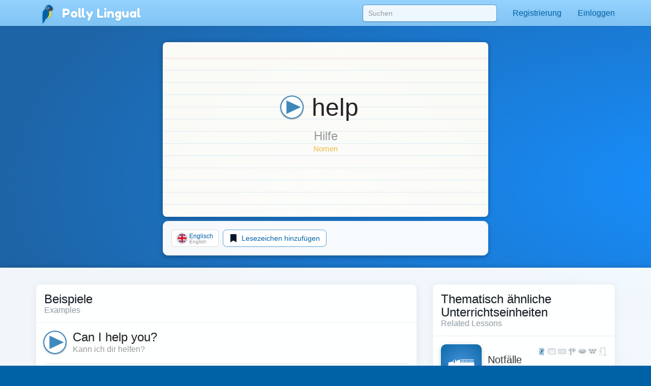

--- FILE ---
content_type: text/javascript
request_url: https://pollylingu.al/assets/js/item.de.js
body_size: 28176
content:
(()=>{var e={9255:e=>{e.exports={"fa-archive":'<svg xmlns="http://www.w3.org/2000/svg" viewBox="0 0 512 512"><path d="M32 448c0 17.7 14.3 32 32 32h384c17.7 0 32-14.3 32-32V160H32v288zm160-212c0-6.6 5.4-12 12-12h104c6.6 0 12 5.4 12 12v8c0 6.6-5.4 12-12 12H204c-6.6 0-12-5.4-12-12v-8zM480 32H32C14.3 32 0 46.3 0 64v48c0 8.8 7.2 16 16 16h480c8.8 0 16-7.2 16-16V64c0-17.7-14.3-32-32-32z"/></svg>',"fa-arrow-circle-up":'<svg xmlns="http://www.w3.org/2000/svg" viewBox="0 0 512 512"><path d="M8 256C8 119 119 8 256 8s248 111 248 248-111 248-248 248S8 393 8 256zm143.6 28.9l72.4-75.5V392c0 13.3 10.7 24 24 24h16c13.3 0 24-10.7 24-24V209.4l72.4 75.5c9.3 9.7 24.8 9.9 34.3.4l10.9-11c9.4-9.4 9.4-24.6 0-33.9L273 107.7c-9.4-9.4-24.6-9.4-33.9 0L106.3 240.4c-9.4 9.4-9.4 24.6 0 33.9l10.9 11c9.6 9.5 25.1 9.3 34.4-.4z"/></svg>',"fa-arrow-up":'<svg xmlns="http://www.w3.org/2000/svg" viewBox="0 0 448 512"><path d="M34.9 289.5l-22.2-22.2c-9.4-9.4-9.4-24.6 0-33.9L207 39c9.4-9.4 24.6-9.4 33.9 0l194.3 194.3c9.4 9.4 9.4 24.6 0 33.9L413 289.4c-9.5 9.5-25 9.3-34.3-.4L264 168.6V456c0 13.3-10.7 24-24 24h-32c-13.3 0-24-10.7-24-24V168.6L69.2 289.1c-9.3 9.8-24.8 10-34.3.4z"/></svg>',"fa-ban":'<svg xmlns="http://www.w3.org/2000/svg" viewBox="0 0 512 512"><path d="M256 8C119.034 8 8 119.033 8 256s111.034 248 248 248 248-111.034 248-248S392.967 8 256 8zm130.108 117.892c65.448 65.448 70 165.481 20.677 235.637L150.47 105.216c70.204-49.356 170.226-44.735 235.638 20.676zM125.892 386.108c-65.448-65.448-70-165.481-20.677-235.637L361.53 406.784c-70.203 49.356-170.226 44.736-235.638-20.676z"/></svg>',"fa-bell":'<svg xmlns="http://www.w3.org/2000/svg" viewBox="0 0 448 512"><path d="M439.39 362.29c-19.32-20.76-55.47-51.99-55.47-154.29 0-77.7-54.48-139.9-127.94-155.16V32c0-17.67-14.32-32-31.98-32s-31.98 14.33-31.98 32v20.84C118.56 68.1 64.08 130.3 64.08 208c0 102.3-36.15 133.53-55.47 154.29-6 6.45-8.66 14.16-8.61 21.71.11 16.4 12.98 32 32.1 32h383.8c19.12 0 32-15.6 32.1-32 .05-7.55-2.61-15.27-8.61-21.71zM67.53 368c21.22-27.97 44.42-74.33 44.53-159.42 0-.2-.06-.38-.06-.58 0-61.86 50.14-112 112-112s112 50.14 112 112c0 .2-.06.38-.06.58.11 85.1 23.31 131.46 44.53 159.42H67.53zM224 512c35.32 0 63.97-28.65 63.97-64H160.03c0 35.35 28.65 64 63.97 64z"/></svg>',"fa-book":'<svg xmlns="http://www.w3.org/2000/svg" viewBox="0 0 448 512"><path d="M448 360V24c0-13.3-10.7-24-24-24H96C43 0 0 43 0 96v320c0 53 43 96 96 96h328c13.3 0 24-10.7 24-24v-16c0-7.5-3.5-14.3-8.9-18.7-4.2-15.4-4.2-59.3 0-74.7 5.4-4.3 8.9-11.1 8.9-18.6zM128 134c0-3.3 2.7-6 6-6h212c3.3 0 6 2.7 6 6v20c0 3.3-2.7 6-6 6H134c-3.3 0-6-2.7-6-6v-20zm0 64c0-3.3 2.7-6 6-6h212c3.3 0 6 2.7 6 6v20c0 3.3-2.7 6-6 6H134c-3.3 0-6-2.7-6-6v-20zm253.4 250H96c-17.7 0-32-14.3-32-32 0-17.6 14.4-32 32-32h285.4c-1.9 17.1-1.9 46.9 0 64z"/></svg>',"fa-bookmark-o":'<svg xmlns="http://www.w3.org/2000/svg" viewBox="0 0 384 512"><path d="M336 0H48C21.49 0 0 21.49 0 48v464l192-112 192 112V48c0-26.51-21.49-48-48-48zm0 428.43l-144-84-144 84V54a6 6 0 0 1 6-6h276c3.314 0 6 2.683 6 5.996V428.43z"/></svg>',"fa-bookmark":'<svg xmlns="http://www.w3.org/2000/svg" viewBox="0 0 384 512"><path d="M0 512V48C0 21.49 21.49 0 48 0h288c26.51 0 48 21.49 48 48v464L192 400 0 512z"/></svg>',"fa-calendar-check":'<svg xmlns="http://www.w3.org/2000/svg" viewBox="0 0 448 512"><path d="M400 64h-48V12c0-6.627-5.373-12-12-12h-40c-6.627 0-12 5.373-12 12v52H160V12c0-6.627-5.373-12-12-12h-40c-6.627 0-12 5.373-12 12v52H48C21.49 64 0 85.49 0 112v352c0 26.51 21.49 48 48 48h352c26.51 0 48-21.49 48-48V112c0-26.51-21.49-48-48-48zm-6 400H54a6 6 0 0 1-6-6V160h352v298a6 6 0 0 1-6 6zm-52.849-200.65L198.842 404.519c-4.705 4.667-12.303 4.637-16.971-.068l-75.091-75.699c-4.667-4.705-4.637-12.303.068-16.971l22.719-22.536c4.705-4.667 12.303-4.637 16.97.069l44.104 44.461 111.072-110.181c4.705-4.667 12.303-4.637 16.971.068l22.536 22.718c4.667 4.705 4.636 12.303-.069 16.97z"/></svg>',"fa-calendar-times":'<svg xmlns="http://www.w3.org/2000/svg" viewBox="0 0 448 512"><path d="M311.7 374.7l-17 17c-4.7 4.7-12.3 4.7-17 0L224 337.9l-53.7 53.7c-4.7 4.7-12.3 4.7-17 0l-17-17c-4.7-4.7-4.7-12.3 0-17l53.7-53.7-53.7-53.7c-4.7-4.7-4.7-12.3 0-17l17-17c4.7-4.7 12.3-4.7 17 0l53.7 53.7 53.7-53.7c4.7-4.7 12.3-4.7 17 0l17 17c4.7 4.7 4.7 12.3 0 17L257.9 304l53.7 53.7c4.8 4.7 4.8 12.3.1 17zM448 112v352c0 26.5-21.5 48-48 48H48c-26.5 0-48-21.5-48-48V112c0-26.5 21.5-48 48-48h48V12c0-6.6 5.4-12 12-12h40c6.6 0 12 5.4 12 12v52h128V12c0-6.6 5.4-12 12-12h40c6.6 0 12 5.4 12 12v52h48c26.5 0 48 21.5 48 48zm-48 346V160H48v298c0 3.3 2.7 6 6 6h340c3.3 0 6-2.7 6-6z"/></svg>',"fa-calendar":'<svg xmlns="http://www.w3.org/2000/svg" viewBox="0 0 448 512"><path d="M400 64h-48V12c0-6.6-5.4-12-12-12h-40c-6.6 0-12 5.4-12 12v52H160V12c0-6.6-5.4-12-12-12h-40c-6.6 0-12 5.4-12 12v52H48C21.5 64 0 85.5 0 112v352c0 26.5 21.5 48 48 48h352c26.5 0 48-21.5 48-48V112c0-26.5-21.5-48-48-48zm-6 400H54c-3.3 0-6-2.7-6-6V160h352v298c0 3.3-2.7 6-6 6z"/></svg>',"fa-caret-down":'<svg xmlns="http://www.w3.org/2000/svg" viewBox="0 0 320 512"><path d="M31.3 192h257.3c17.8 0 26.7 21.5 14.1 34.1L174.1 354.8c-7.8 7.8-20.5 7.8-28.3 0L17.2 226.1C4.6 213.5 13.5 192 31.3 192z"/></svg>',"fa-check-circle":'<svg xmlns="http://www.w3.org/2000/svg" viewBox="0 0 512 512"><path d="M504 256c0 136.967-111.033 248-248 248S8 392.967 8 256 119.033 8 256 8s248 111.033 248 248zM227.314 387.314l184-184c6.248-6.248 6.248-16.379 0-22.627l-22.627-22.627c-6.248-6.249-16.379-6.249-22.628 0L216 308.118l-70.059-70.059c-6.248-6.248-16.379-6.248-22.628 0l-22.627 22.627c-6.248 6.248-6.248 16.379 0 22.627l104 104c6.249 6.249 16.379 6.249 22.628.001z"/></svg>',"fa-check":'<svg xmlns="http://www.w3.org/2000/svg" viewBox="0 0 512 512"><path d="M173.898 439.404l-166.4-166.4c-9.997-9.997-9.997-26.206 0-36.204l36.203-36.204c9.997-9.998 26.207-9.998 36.204 0L192 312.69 432.095 72.596c9.997-9.997 26.207-9.997 36.204 0l36.203 36.204c9.997 9.997 9.997 26.206 0 36.204l-294.4 294.401c-9.998 9.997-26.207 9.997-36.204-.001z"/></svg>',"fa-chevron-down":'<svg xmlns="http://www.w3.org/2000/svg" viewBox="0 0 448 512"><path d="M207.029 381.476L12.686 187.132c-9.373-9.373-9.373-24.569 0-33.941l22.667-22.667c9.357-9.357 24.522-9.375 33.901-.04L224 284.505l154.745-154.021c9.379-9.335 24.544-9.317 33.901.04l22.667 22.667c9.373 9.373 9.373 24.569 0 33.941L240.971 381.476c-9.373 9.372-24.569 9.372-33.942 0z"/></svg>',"fa-chevron-left":'<svg xmlns="http://www.w3.org/2000/svg" viewBox="0 0 320 512"><path d="M34.52 239.03L228.87 44.69c9.37-9.37 24.57-9.37 33.94 0l22.67 22.67c9.36 9.36 9.37 24.52.04 33.9L131.49 256l154.02 154.75c9.34 9.38 9.32 24.54-.04 33.9l-22.67 22.67c-9.37 9.37-24.57 9.37-33.94 0L34.52 272.97c-9.37-9.37-9.37-24.57 0-33.94z"/></svg>',"fa-chevron-right":'<svg xmlns="http://www.w3.org/2000/svg" viewBox="0 0 320 512"><path d="M285.476 272.971L91.132 467.314c-9.373 9.373-24.569 9.373-33.941 0l-22.667-22.667c-9.357-9.357-9.375-24.522-.04-33.901L188.505 256 34.484 101.255c-9.335-9.379-9.317-24.544.04-33.901l22.667-22.667c9.373-9.373 24.569-9.373 33.941 0L285.475 239.03c9.373 9.372 9.373 24.568.001 33.941z"/></svg>',"fa-chevron-up":'<svg xmlns="http://www.w3.org/2000/svg" viewBox="0 0 448 512"><path d="M240.971 130.524l194.343 194.343c9.373 9.373 9.373 24.569 0 33.941l-22.667 22.667c-9.357 9.357-24.522 9.375-33.901.04L224 227.495 69.255 381.516c-9.379 9.335-24.544 9.317-33.901-.04l-22.667-22.667c-9.373-9.373-9.373-24.569 0-33.941L207.03 130.525c9.372-9.373 24.568-9.373 33.941-.001z"/></svg>',"fa-chrome":'<svg xmlns="http://www.w3.org/2000/svg" viewBox="0 0 496 512"><path d="M131.5 217.5L55.1 100.1c47.6-59.2 119-91.8 192-92.1 42.3-.3 85.5 10.5 124.8 33.2 43.4 25.2 76.4 61.4 97.4 103L264 133.4c-58.1-3.4-113.4 29.3-132.5 84.1zm32.9 38.5c0 46.2 37.4 83.6 83.6 83.6s83.6-37.4 83.6-83.6-37.4-83.6-83.6-83.6-83.6 37.3-83.6 83.6zm314.9-89.2L339.6 174c37.9 44.3 38.5 108.2 6.6 157.2L234.1 503.6c46.5 2.5 94.4-7.7 137.8-32.9 107.4-62 150.9-192 107.4-303.9zM133.7 303.6L40.4 120.1C14.9 159.1 0 205.9 0 256c0 124 90.8 226.7 209.5 244.9l63.7-124.8c-57.6 10.8-113.2-20.8-139.5-72.5z"/></svg>',"fa-circle":'<svg xmlns="http://www.w3.org/2000/svg" viewBox="0 0 512 512"><path d="M256 8C119 8 8 119 8 256s111 248 248 248 248-111 248-248S393 8 256 8z"/></svg>',"fa-clipboard":'<svg xmlns="http://www.w3.org/2000/svg" viewBox="0 0 384 512"><path d="M336 64h-80c0-35.3-28.7-64-64-64s-64 28.7-64 64H48C21.5 64 0 85.5 0 112v352c0 26.5 21.5 48 48 48h288c26.5 0 48-21.5 48-48V112c0-26.5-21.5-48-48-48zM192 40c13.3 0 24 10.7 24 24s-10.7 24-24 24-24-10.7-24-24 10.7-24 24-24zm144 418c0 3.3-2.7 6-6 6H54c-3.3 0-6-2.7-6-6V118c0-3.3 2.7-6 6-6h42v36c0 6.6 5.4 12 12 12h168c6.6 0 12-5.4 12-12v-36h42c3.3 0 6 2.7 6 6z"/></svg>',"fa-clock":'<svg xmlns="http://www.w3.org/2000/svg" viewBox="0 0 512 512"><path d="M256 8C119 8 8 119 8 256s111 248 248 248 248-111 248-248S393 8 256 8zm0 448c-110.5 0-200-89.5-200-200S145.5 56 256 56s200 89.5 200 200-89.5 200-200 200zm61.8-104.4l-84.9-61.7c-3.1-2.3-4.9-5.9-4.9-9.7V116c0-6.6 5.4-12 12-12h32c6.6 0 12 5.4 12 12v141.7l66.8 48.6c5.4 3.9 6.5 11.4 2.6 16.8L334.6 349c-3.9 5.3-11.4 6.5-16.8 2.6z"/></svg>',"fa-clone":'<svg xmlns="http://www.w3.org/2000/svg" viewBox="0 0 512 512"><path d="M464 0H144c-26.51 0-48 21.49-48 48v48H48c-26.51 0-48 21.49-48 48v320c0 26.51 21.49 48 48 48h320c26.51 0 48-21.49 48-48v-48h48c26.51 0 48-21.49 48-48V48c0-26.51-21.49-48-48-48zM362 464H54a6 6 0 0 1-6-6V150a6 6 0 0 1 6-6h42v224c0 26.51 21.49 48 48 48h224v42a6 6 0 0 1-6 6zm96-96H150a6 6 0 0 1-6-6V54a6 6 0 0 1 6-6h308a6 6 0 0 1 6 6v308a6 6 0 0 1-6 6z"/></svg>',"fa-close":'<?xml version="1.0" encoding="utf-8"?><svg viewBox="0 0 1792 1792" xmlns="http://www.w3.org/2000/svg"><path d="M1490 1322q0 40-28 68l-136 136q-28 28-68 28t-68-28l-294-294-294 294q-28 28-68 28t-68-28l-136-136q-28-28-28-68t28-68l294-294-294-294q-28-28-28-68t28-68l136-136q28-28 68-28t68 28l294 294 294-294q28-28 68-28t68 28l136 136q28 28 28 68t-28 68l-294 294 294 294q28 28 28 68z" /></svg>',"fa-cogs":'<svg xmlns="http://www.w3.org/2000/svg" viewBox="0 0 640 512"><path d="M512.1 191l-8.2 14.3c-3 5.3-9.4 7.5-15.1 5.4-11.8-4.4-22.6-10.7-32.1-18.6-4.6-3.8-5.8-10.5-2.8-15.7l8.2-14.3c-6.9-8-12.3-17.3-15.9-27.4h-16.5c-6 0-11.2-4.3-12.2-10.3-2-12-2.1-24.6 0-37.1 1-6 6.2-10.4 12.2-10.4h16.5c3.6-10.1 9-19.4 15.9-27.4l-8.2-14.3c-3-5.2-1.9-11.9 2.8-15.7 9.5-7.9 20.4-14.2 32.1-18.6 5.7-2.1 12.1.1 15.1 5.4l8.2 14.3c10.5-1.9 21.2-1.9 31.7 0L552 6.3c3-5.3 9.4-7.5 15.1-5.4 11.8 4.4 22.6 10.7 32.1 18.6 4.6 3.8 5.8 10.5 2.8 15.7l-8.2 14.3c6.9 8 12.3 17.3 15.9 27.4h16.5c6 0 11.2 4.3 12.2 10.3 2 12 2.1 24.6 0 37.1-1 6-6.2 10.4-12.2 10.4h-16.5c-3.6 10.1-9 19.4-15.9 27.4l8.2 14.3c3 5.2 1.9 11.9-2.8 15.7-9.5 7.9-20.4 14.2-32.1 18.6-5.7 2.1-12.1-.1-15.1-5.4l-8.2-14.3c-10.4 1.9-21.2 1.9-31.7 0zm-10.5-58.8c38.5 29.6 82.4-14.3 52.8-52.8-38.5-29.7-82.4 14.3-52.8 52.8zM386.3 286.1l33.7 16.8c10.1 5.8 14.5 18.1 10.5 29.1-8.9 24.2-26.4 46.4-42.6 65.8-7.4 8.9-20.2 11.1-30.3 5.3l-29.1-16.8c-16 13.7-34.6 24.6-54.9 31.7v33.6c0 11.6-8.3 21.6-19.7 23.6-24.6 4.2-50.4 4.4-75.9 0-11.5-2-20-11.9-20-23.6V418c-20.3-7.2-38.9-18-54.9-31.7L74 403c-10 5.8-22.9 3.6-30.3-5.3-16.2-19.4-33.3-41.6-42.2-65.7-4-10.9.4-23.2 10.5-29.1l33.3-16.8c-3.9-20.9-3.9-42.4 0-63.4L12 205.8c-10.1-5.8-14.6-18.1-10.5-29 8.9-24.2 26-46.4 42.2-65.8 7.4-8.9 20.2-11.1 30.3-5.3l29.1 16.8c16-13.7 34.6-24.6 54.9-31.7V57.1c0-11.5 8.2-21.5 19.6-23.5 24.6-4.2 50.5-4.4 76-.1 11.5 2 20 11.9 20 23.6v33.6c20.3 7.2 38.9 18 54.9 31.7l29.1-16.8c10-5.8 22.9-3.6 30.3 5.3 16.2 19.4 33.2 41.6 42.1 65.8 4 10.9.1 23.2-10 29.1l-33.7 16.8c3.9 21 3.9 42.5 0 63.5zm-117.6 21.1c59.2-77-28.7-164.9-105.7-105.7-59.2 77 28.7 164.9 105.7 105.7zm243.4 182.7l-8.2 14.3c-3 5.3-9.4 7.5-15.1 5.4-11.8-4.4-22.6-10.7-32.1-18.6-4.6-3.8-5.8-10.5-2.8-15.7l8.2-14.3c-6.9-8-12.3-17.3-15.9-27.4h-16.5c-6 0-11.2-4.3-12.2-10.3-2-12-2.1-24.6 0-37.1 1-6 6.2-10.4 12.2-10.4h16.5c3.6-10.1 9-19.4 15.9-27.4l-8.2-14.3c-3-5.2-1.9-11.9 2.8-15.7 9.5-7.9 20.4-14.2 32.1-18.6 5.7-2.1 12.1.1 15.1 5.4l8.2 14.3c10.5-1.9 21.2-1.9 31.7 0l8.2-14.3c3-5.3 9.4-7.5 15.1-5.4 11.8 4.4 22.6 10.7 32.1 18.6 4.6 3.8 5.8 10.5 2.8 15.7l-8.2 14.3c6.9 8 12.3 17.3 15.9 27.4h16.5c6 0 11.2 4.3 12.2 10.3 2 12 2.1 24.6 0 37.1-1 6-6.2 10.4-12.2 10.4h-16.5c-3.6 10.1-9 19.4-15.9 27.4l8.2 14.3c3 5.2 1.9 11.9-2.8 15.7-9.5 7.9-20.4 14.2-32.1 18.6-5.7 2.1-12.1-.1-15.1-5.4l-8.2-14.3c-10.4 1.9-21.2 1.9-31.7 0zM501.6 431c38.5 29.6 82.4-14.3 52.8-52.8-38.5-29.6-82.4 14.3-52.8 52.8z"/></svg>',"fa-comment":'<svg xmlns="http://www.w3.org/2000/svg" viewBox="0 0 512 512"><path d="M256 32C114.6 32 0 125.1 0 240c0 47.6 19.9 91.2 52.9 126.3C38 405.7 7 439.1 6.5 439.5c-6.6 7-8.4 17.2-4.6 26S14.4 480 24 480c61.5 0 110-25.7 139.1-46.3C192 442.8 223.2 448 256 448c141.4 0 256-93.1 256-208S397.4 32 256 32zm0 368c-26.7 0-53.1-4.1-78.4-12.1l-22.7-7.2-19.5 13.8c-14.3 10.1-33.9 21.4-57.5 29 7.3-12.1 14.4-25.7 19.9-40.2l10.6-28.1-20.6-21.8C69.7 314.1 48 282.2 48 240c0-88.2 93.3-160 208-160s208 71.8 208 160-93.3 160-208 160z"/></svg>',"fa-compass":'<?xml version="1.0" encoding="utf-8"?><svg viewBox="0 0 1792 1792" xmlns="http://www.w3.org/2000/svg"><path d="M768 1088l256-128-256-128v256zm384-591v542l-512 256v-542zm288 399q0-148-73-273t-198-198-273-73-273 73-198 198-73 273 73 273 198 198 273 73 273-73 198-198 73-273zm224 0q0 209-103 385.5t-279.5 279.5-385.5 103-385.5-103-279.5-279.5-103-385.5 103-385.5 279.5-279.5 385.5-103 385.5 103 279.5 279.5 103 385.5z" /></svg>',"fa-compress":'<svg xmlns="http://www.w3.org/2000/svg" viewBox="0 0 448 512"><path d="M436 192H312c-13.3 0-24-10.7-24-24V44c0-6.6 5.4-12 12-12h40c6.6 0 12 5.4 12 12v84h84c6.6 0 12 5.4 12 12v40c0 6.6-5.4 12-12 12zm-276-24V44c0-6.6-5.4-12-12-12h-40c-6.6 0-12 5.4-12 12v84H12c-6.6 0-12 5.4-12 12v40c0 6.6 5.4 12 12 12h124c13.3 0 24-10.7 24-24zm0 300V344c0-13.3-10.7-24-24-24H12c-6.6 0-12 5.4-12 12v40c0 6.6 5.4 12 12 12h84v84c0 6.6 5.4 12 12 12h40c6.6 0 12-5.4 12-12zm192 0v-84h84c6.6 0 12-5.4 12-12v-40c0-6.6-5.4-12-12-12H312c-13.3 0-24 10.7-24 24v124c0 6.6 5.4 12 12 12h40c6.6 0 12-5.4 12-12z"/></svg>',"fa-copy":'<svg xmlns="http://www.w3.org/2000/svg" viewBox="0 0 448 512"><path d="M433.941 65.941l-51.882-51.882A48 48 0 0 0 348.118 0H176c-26.51 0-48 21.49-48 48v48H48c-26.51 0-48 21.49-48 48v320c0 26.51 21.49 48 48 48h224c26.51 0 48-21.49 48-48v-48h80c26.51 0 48-21.49 48-48V99.882a48 48 0 0 0-14.059-33.941zM266 464H54a6 6 0 0 1-6-6V150a6 6 0 0 1 6-6h74v224c0 26.51 21.49 48 48 48h96v42a6 6 0 0 1-6 6zm128-96H182a6 6 0 0 1-6-6V54a6 6 0 0 1 6-6h106v88c0 13.255 10.745 24 24 24h88v202a6 6 0 0 1-6 6zm6-256h-64V48h9.632c1.591 0 3.117.632 4.243 1.757l48.368 48.368a6 6 0 0 1 1.757 4.243V112z"/></svg>',"fa-credit-card":'<svg xmlns="http://www.w3.org/2000/svg" viewBox="0 0 576 512"><path d="M527.9 32H48.1C21.5 32 0 53.5 0 80v352c0 26.5 21.5 48 48.1 48h479.8c26.6 0 48.1-21.5 48.1-48V80c0-26.5-21.5-48-48.1-48zM54.1 80h467.8c3.3 0 6 2.7 6 6v42H48.1V86c0-3.3 2.7-6 6-6zm467.8 352H54.1c-3.3 0-6-2.7-6-6V256h479.8v170c0 3.3-2.7 6-6 6zM192 332v40c0 6.6-5.4 12-12 12h-72c-6.6 0-12-5.4-12-12v-40c0-6.6 5.4-12 12-12h72c6.6 0 12 5.4 12 12zm192 0v40c0 6.6-5.4 12-12 12H236c-6.6 0-12-5.4-12-12v-40c0-6.6 5.4-12 12-12h136c6.6 0 12 5.4 12 12z"/></svg>',"fa-download":'<svg xmlns="http://www.w3.org/2000/svg" viewBox="0 0 512 512"><path d="M216 0h80c13.3 0 24 10.7 24 24v168h87.7c17.8 0 26.7 21.5 14.1 34.1L269.7 378.3c-7.5 7.5-19.8 7.5-27.3 0L90.1 226.1c-12.6-12.6-3.7-34.1 14.1-34.1H192V24c0-13.3 10.7-24 24-24zm296 376v112c0 13.3-10.7 24-24 24H24c-13.3 0-24-10.7-24-24V376c0-13.3 10.7-24 24-24h146.7l49 49c20.1 20.1 52.5 20.1 72.6 0l49-49H488c13.3 0 24 10.7 24 24zm-124 88c0-11-9-20-20-20s-20 9-20 20 9 20 20 20 20-9 20-20zm64 0c0-11-9-20-20-20s-20 9-20 20 9 20 20 20 20-9 20-20z"/></svg>',"fa-edit":'<svg xmlns="http://www.w3.org/2000/svg" viewBox="0 0 576 512"><path d="M402.3 344.9l32-32c5-5 13.7-1.5 13.7 5.7V464c0 26.5-21.5 48-48 48H48c-26.5 0-48-21.5-48-48V112c0-26.5 21.5-48 48-48h273.5c7.1 0 10.7 8.6 5.7 13.7l-32 32c-1.5 1.5-3.5 2.3-5.7 2.3H48v352h352V350.5c0-2.1.8-4.1 2.3-5.6zm156.6-201.8L296.3 405.7l-90.4 10c-26.2 2.9-48.5-19.2-45.6-45.6l10-90.4L432.9 17.1c22.9-22.9 59.9-22.9 82.7 0l43.2 43.2c22.9 22.9 22.9 60 .1 82.8zM460.1 174L402 115.9 216.2 301.8l-7.3 65.3 65.3-7.3L460.1 174zm64.8-79.7l-43.2-43.2c-4.1-4.1-10.8-4.1-14.8 0L436 82l58.1 58.1 30.9-30.9c4-4.2 4-10.8-.1-14.9z"/></svg>',"fa-envelope":'<svg xmlns="http://www.w3.org/2000/svg" viewBox="0 0 512 512"><path d="M502.3 190.8c3.9-3.1 9.7-.2 9.7 4.7V400c0 26.5-21.5 48-48 48H48c-26.5 0-48-21.5-48-48V195.6c0-5 5.7-7.8 9.7-4.7 22.4 17.4 52.1 39.5 154.1 113.6 21.1 15.4 56.7 47.8 92.2 47.6 35.7.3 72-32.8 92.3-47.6 102-74.1 131.6-96.3 154-113.7zM256 320c23.2.4 56.6-29.2 73.4-41.4 132.7-96.3 142.8-104.7 173.4-128.7 5.8-4.5 9.2-11.5 9.2-18.9v-19c0-26.5-21.5-48-48-48H48C21.5 64 0 85.5 0 112v19c0 7.4 3.4 14.3 9.2 18.9 30.6 23.9 40.7 32.4 173.4 128.7 16.8 12.2 50.2 41.8 73.4 41.4z"/></svg>',"fa-exclamation-circle":'<svg xmlns="http://www.w3.org/2000/svg" viewBox="0 0 512 512"><path d="M504 256c0 136.997-111.043 248-248 248S8 392.997 8 256C8 119.083 119.043 8 256 8s248 111.083 248 248zm-248 50c-25.405 0-46 20.595-46 46s20.595 46 46 46 46-20.595 46-46-20.595-46-46-46zm-43.673-165.346l7.418 136c.347 6.364 5.609 11.346 11.982 11.346h48.546c6.373 0 11.635-4.982 11.982-11.346l7.418-136c.375-6.874-5.098-12.654-11.982-12.654h-63.383c-6.884 0-12.356 5.78-11.981 12.654z"/></svg>',"fa-exclamation-triangle":'<svg xmlns="http://www.w3.org/2000/svg" viewBox="0 0 576 512"><path d="M569.517 440.013C587.975 472.007 564.806 512 527.94 512H48.054c-36.937 0-59.999-40.055-41.577-71.987L246.423 23.985c18.467-32.009 64.72-31.951 83.154 0l239.94 416.028zM288 354c-25.405 0-46 20.595-46 46s20.595 46 46 46 46-20.595 46-46-20.595-46-46-46zm-43.673-165.346l7.418 136c.347 6.364 5.609 11.346 11.982 11.346h48.546c6.373 0 11.635-4.982 11.982-11.346l7.418-136c.375-6.874-5.098-12.654-11.982-12.654h-63.383c-6.884 0-12.356 5.78-11.981 12.654z"/></svg>',"fa-external-link-alt":'<svg xmlns="http://www.w3.org/2000/svg" viewBox="0 0 512 512"><path d="M432,320H400a16,16,0,0,0-16,16V448H64V128H208a16,16,0,0,0,16-16V80a16,16,0,0,0-16-16H48A48,48,0,0,0,0,112V464a48,48,0,0,0,48,48H400a48,48,0,0,0,48-48V336A16,16,0,0,0,432,320ZM488,0h-128c-21.37,0-32.05,25.91-17,41l35.73,35.73L135,320.37a24,24,0,0,0,0,34L157.67,377a24,24,0,0,0,34,0L435.28,133.32,471,169c15,15,41,4.5,41-17V24A24,24,0,0,0,488,0Z"/></svg>',"fa-facebook-square":'<svg xmlns="http://www.w3.org/2000/svg" viewBox="0 0 448 512"><path d="M400 32H48A48 48 0 0 0 0 80v352a48 48 0 0 0 48 48h137.25V327.69h-63V256h63v-54.64c0-62.15 37-96.48 93.67-96.48 27.14 0 55.52 4.84 55.52 4.84v61h-31.27c-30.81 0-40.42 19.12-40.42 38.73V256h68.78l-11 71.69h-57.78V480H400a48 48 0 0 0 48-48V80a48 48 0 0 0-48-48z"/></svg>',"fa-facebook":'<svg xmlns="http://www.w3.org/2000/svg" viewBox="0 0 512 512"><path d="M504 256C504 119 393 8 256 8S8 119 8 256c0 123.78 90.69 226.38 209.25 245V327.69h-63V256h63v-54.64c0-62.15 37-96.48 93.67-96.48 27.14 0 55.52 4.84 55.52 4.84v61h-31.28c-30.8 0-40.41 19.12-40.41 38.73V256h68.78l-11 71.69h-57.78V501C413.31 482.38 504 379.78 504 256z"/></svg>',"fa-file-image":'<svg xmlns="http://www.w3.org/2000/svg" viewBox="0 0 384 512"><path d="M369.9 97.9L286 14C277 5 264.8-.1 252.1-.1H48C21.5 0 0 21.5 0 48v416c0 26.5 21.5 48 48 48h288c26.5 0 48-21.5 48-48V131.9c0-12.7-5.1-25-14.1-34zM332.1 128H256V51.9l76.1 76.1zM48 464V48h160v104c0 13.3 10.7 24 24 24h104v288H48zm32-48h224V288l-23.5-23.5c-4.7-4.7-12.3-4.7-17 0L176 352l-39.5-39.5c-4.7-4.7-12.3-4.7-17 0L80 352v64zm48-240c-26.5 0-48 21.5-48 48s21.5 48 48 48 48-21.5 48-48-21.5-48-48-48z"/></svg>',"fa-film":'<svg xmlns="http://www.w3.org/2000/svg" viewBox="0 0 512 512"><path d="M488 64h-8v20c0 6.6-5.4 12-12 12h-40c-6.6 0-12-5.4-12-12V64H96v20c0 6.6-5.4 12-12 12H44c-6.6 0-12-5.4-12-12V64h-8C10.7 64 0 74.7 0 88v336c0 13.3 10.7 24 24 24h8v-20c0-6.6 5.4-12 12-12h40c6.6 0 12 5.4 12 12v20h320v-20c0-6.6 5.4-12 12-12h40c6.6 0 12 5.4 12 12v20h8c13.3 0 24-10.7 24-24V88c0-13.3-10.7-24-24-24zM96 372c0 6.6-5.4 12-12 12H44c-6.6 0-12-5.4-12-12v-40c0-6.6 5.4-12 12-12h40c6.6 0 12 5.4 12 12v40zm0-96c0 6.6-5.4 12-12 12H44c-6.6 0-12-5.4-12-12v-40c0-6.6 5.4-12 12-12h40c6.6 0 12 5.4 12 12v40zm0-96c0 6.6-5.4 12-12 12H44c-6.6 0-12-5.4-12-12v-40c0-6.6 5.4-12 12-12h40c6.6 0 12 5.4 12 12v40zm272 208c0 6.6-5.4 12-12 12H156c-6.6 0-12-5.4-12-12v-96c0-6.6 5.4-12 12-12h200c6.6 0 12 5.4 12 12v96zm0-168c0 6.6-5.4 12-12 12H156c-6.6 0-12-5.4-12-12v-96c0-6.6 5.4-12 12-12h200c6.6 0 12 5.4 12 12v96zm112 152c0 6.6-5.4 12-12 12h-40c-6.6 0-12-5.4-12-12v-40c0-6.6 5.4-12 12-12h40c6.6 0 12 5.4 12 12v40zm0-96c0 6.6-5.4 12-12 12h-40c-6.6 0-12-5.4-12-12v-40c0-6.6 5.4-12 12-12h40c6.6 0 12 5.4 12 12v40zm0-96c0 6.6-5.4 12-12 12h-40c-6.6 0-12-5.4-12-12v-40c0-6.6 5.4-12 12-12h40c6.6 0 12 5.4 12 12v40z"/></svg>',"fa-flag":'<svg xmlns="http://www.w3.org/2000/svg" viewBox="0 0 512 512"><path d="M336.174 80c-49.132 0-93.305-32-161.913-32-31.301 0-58.303 6.482-80.721 15.168a48.04 48.04 0 0 0 2.142-20.727C93.067 19.575 74.167 1.594 51.201.104 23.242-1.71 0 20.431 0 48c0 17.764 9.657 33.262 24 41.562V496c0 8.837 7.163 16 16 16h16c8.837 0 16-7.163 16-16v-83.443C109.869 395.28 143.259 384 199.826 384c49.132 0 93.305 32 161.913 32 58.479 0 101.972-22.617 128.548-39.981C503.846 367.161 512 352.051 512 335.855V95.937c0-34.459-35.264-57.768-66.904-44.117C409.193 67.309 371.641 80 336.174 80zM464 336c-21.783 15.412-60.824 32-102.261 32-59.945 0-102.002-32-161.913-32-43.361 0-96.379 9.403-127.826 24V128c21.784-15.412 60.824-32 102.261-32 59.945 0 102.002 32 161.913 32 43.271 0 96.32-17.366 127.826-32v240z"/></svg>',"fa-globe":'<svg xmlns="http://www.w3.org/2000/svg" viewBox="0 0 496 512"><path d="M336.5 160C322 70.7 287.8 8 248 8s-74 62.7-88.5 152h177zM152 256c0 22.2 1.2 43.5 3.3 64h185.3c2.1-20.5 3.3-41.8 3.3-64s-1.2-43.5-3.3-64H155.3c-2.1 20.5-3.3 41.8-3.3 64zm324.7-96c-28.6-67.9-86.5-120.4-158-141.6 24.4 33.8 41.2 84.7 50 141.6h108zM177.2 18.4C105.8 39.6 47.8 92.1 19.3 160h108c8.7-56.9 25.5-107.8 49.9-141.6zM487.4 192H372.7c2.1 21 3.3 42.5 3.3 64s-1.2 43-3.3 64h114.6c5.5-20.5 8.6-41.8 8.6-64s-3.1-43.5-8.5-64zM120 256c0-21.5 1.2-43 3.3-64H8.6C3.2 212.5 0 233.8 0 256s3.2 43.5 8.6 64h114.6c-2-21-3.2-42.5-3.2-64zm39.5 96c14.5 89.3 48.7 152 88.5 152s74-62.7 88.5-152h-177zm159.3 141.6c71.4-21.2 129.4-73.7 158-141.6h-108c-8.8 56.9-25.6 107.8-50 141.6zM19.3 352c28.6 67.9 86.5 120.4 158 141.6-24.4-33.8-41.2-84.7-50-141.6h-108z"/></svg>',"fa-google":'<svg xmlns="http://www.w3.org/2000/svg" viewBox="0 0 488 512"><path d="M488 261.8C488 403.3 391.1 504 248 504 110.8 504 0 393.2 0 256S110.8 8 248 8c66.8 0 123 24.5 166.3 64.9l-67.5 64.9C258.5 52.6 94.3 116.6 94.3 256c0 86.5 69.1 156.6 153.7 156.6 98.2 0 135-70.4 140.8-106.9H248v-85.3h236.1c2.3 12.7 3.9 24.9 3.9 41.4z"/></svg>',"fa-graduation-cap":'<svg xmlns="http://www.w3.org/2000/svg" viewBox="0 0 640 512"><path d="M622.34 153.2L343.4 67.5c-15.2-4.67-31.6-4.67-46.79 0L17.66 153.2c-23.54 7.23-23.54 38.36 0 45.59l48.63 14.94c-10.67 13.19-17.23 29.28-17.88 46.9C38.78 266.15 32 276.11 32 288c0 10.78 5.68 19.85 13.86 25.65L20.33 428.53C18.11 438.52 25.71 448 35.94 448h56.11c10.24 0 17.84-9.48 15.62-19.47L82.14 313.65C90.32 307.85 96 298.78 96 288c0-11.57-6.47-21.25-15.66-26.87.76-15.02 8.44-28.3 20.69-36.72L296.6 284.5c9.06 2.78 26.44 6.25 46.79 0l278.95-85.7c23.55-7.24 23.55-38.36 0-45.6zM352.79 315.09c-28.53 8.76-52.84 3.92-65.59 0l-145.02-44.55L128 384c0 35.35 85.96 64 192 64s192-28.65 192-64l-14.18-113.47-145.03 44.56z"/></svg>',"fa-info-circle":'<svg xmlns="http://www.w3.org/2000/svg" viewBox="0 0 512 512"><path d="M256 8C119.043 8 8 119.083 8 256c0 136.997 111.043 248 248 248s248-111.003 248-248C504 119.083 392.957 8 256 8zm0 110c23.196 0 42 18.804 42 42s-18.804 42-42 42-42-18.804-42-42 18.804-42 42-42zm56 254c0 6.627-5.373 12-12 12h-88c-6.627 0-12-5.373-12-12v-24c0-6.627 5.373-12 12-12h12v-64h-12c-6.627 0-12-5.373-12-12v-24c0-6.627 5.373-12 12-12h64c6.627 0 12 5.373 12 12v100h12c6.627 0 12 5.373 12 12v24z"/></svg>',"fa-instagram":'<svg xmlns="http://www.w3.org/2000/svg" viewBox="0 0 448 512"><path d="M224.1 141c-63.6 0-114.9 51.3-114.9 114.9s51.3 114.9 114.9 114.9S339 319.5 339 255.9 287.7 141 224.1 141zm0 189.6c-41.1 0-74.7-33.5-74.7-74.7s33.5-74.7 74.7-74.7 74.7 33.5 74.7 74.7-33.6 74.7-74.7 74.7zm146.4-194.3c0 14.9-12 26.8-26.8 26.8-14.9 0-26.8-12-26.8-26.8s12-26.8 26.8-26.8 26.8 12 26.8 26.8zm76.1 27.2c-1.7-35.9-9.9-67.7-36.2-93.9-26.2-26.2-58-34.4-93.9-36.2-37-2.1-147.9-2.1-184.9 0-35.8 1.7-67.6 9.9-93.9 36.1s-34.4 58-36.2 93.9c-2.1 37-2.1 147.9 0 184.9 1.7 35.9 9.9 67.7 36.2 93.9s58 34.4 93.9 36.2c37 2.1 147.9 2.1 184.9 0 35.9-1.7 67.7-9.9 93.9-36.2 26.2-26.2 34.4-58 36.2-93.9 2.1-37 2.1-147.8 0-184.8zM398.8 388c-7.8 19.6-22.9 34.7-42.6 42.6-29.5 11.7-99.5 9-132.1 9s-102.7 2.6-132.1-9c-19.6-7.8-34.7-22.9-42.6-42.6-11.7-29.5-9-99.5-9-132.1s-2.6-102.7 9-132.1c7.8-19.6 22.9-34.7 42.6-42.6 29.5-11.7 99.5-9 132.1-9s102.7-2.6 132.1 9c19.6 7.8 34.7 22.9 42.6 42.6 11.7 29.5 9 99.5 9 132.1s2.7 102.7-9 132.1z"/></svg>',"fa-key":'<svg xmlns="http://www.w3.org/2000/svg" viewBox="0 0 512 512"><path d="M512 176.001C512 273.203 433.202 352 336 352c-11.22 0-22.19-1.062-32.827-3.069l-24.012 27.014A23.999 23.999 0 0 1 261.223 384H224v40c0 13.255-10.745 24-24 24h-40v40c0 13.255-10.745 24-24 24H24c-13.255 0-24-10.745-24-24v-78.059c0-6.365 2.529-12.47 7.029-16.971l161.802-161.802C163.108 213.814 160 195.271 160 176 160 78.798 238.797.001 335.999 0 433.488-.001 512 78.511 512 176.001zM336 128c0 26.51 21.49 48 48 48s48-21.49 48-48-21.49-48-48-48-48 21.49-48 48z"/></svg>',"fa-link":'<svg xmlns="http://www.w3.org/2000/svg" viewBox="0 0 512 512"><path d="M326.612 185.391c59.747 59.809 58.927 155.698.36 214.59-.11.12-.24.25-.36.37l-67.2 67.2c-59.27 59.27-155.699 59.262-214.96 0-59.27-59.26-59.27-155.7 0-214.96l37.106-37.106c9.84-9.84 26.786-3.3 27.294 10.606.648 17.722 3.826 35.527 9.69 52.721 1.986 5.822.567 12.262-3.783 16.612l-13.087 13.087c-28.026 28.026-28.905 73.66-1.155 101.96 28.024 28.579 74.086 28.749 102.325.51l67.2-67.19c28.191-28.191 28.073-73.757 0-101.83-3.701-3.694-7.429-6.564-10.341-8.569a16.037 16.037 0 0 1-6.947-12.606c-.396-10.567 3.348-21.456 11.698-29.806l21.054-21.055c5.521-5.521 14.182-6.199 20.584-1.731a152.482 152.482 0 0 1 20.522 17.197zM467.547 44.449c-59.261-59.262-155.69-59.27-214.96 0l-67.2 67.2c-.12.12-.25.25-.36.37-58.566 58.892-59.387 154.781.36 214.59a152.454 152.454 0 0 0 20.521 17.196c6.402 4.468 15.064 3.789 20.584-1.731l21.054-21.055c8.35-8.35 12.094-19.239 11.698-29.806a16.037 16.037 0 0 0-6.947-12.606c-2.912-2.005-6.64-4.875-10.341-8.569-28.073-28.073-28.191-73.639 0-101.83l67.2-67.19c28.239-28.239 74.3-28.069 102.325.51 27.75 28.3 26.872 73.934-1.155 101.96l-13.087 13.087c-4.35 4.35-5.769 10.79-3.783 16.612 5.864 17.194 9.042 34.999 9.69 52.721.509 13.906 17.454 20.446 27.294 10.606l37.106-37.106c59.271-59.259 59.271-155.699.001-214.959z"/></svg>',"fa-linkedin":'<svg xmlns="http://www.w3.org/2000/svg" viewBox="0 0 448 512"><path d="M100.28 448H7.4V148.9h92.88zM53.79 108.1C24.09 108.1 0 83.5 0 53.8a53.79 53.79 0 0 1 107.58 0c0 29.7-24.1 54.3-53.79 54.3zM447.9 448h-92.68V302.4c0-34.7-.7-79.2-48.29-79.2-48.29 0-55.69 37.7-55.69 76.7V448h-92.78V148.9h89.08v40.8h1.3c12.4-23.5 42.69-48.3 87.88-48.3 94 0 111.28 61.9 111.28 142.3V448z"/></svg>',"fa-list":'<svg xmlns="http://www.w3.org/2000/svg" viewBox="0 0 512 512"><path d="M80 368H16a16 16 0 0 0-16 16v64a16 16 0 0 0 16 16h64a16 16 0 0 0 16-16v-64a16 16 0 0 0-16-16zm0-320H16A16 16 0 0 0 0 64v64a16 16 0 0 0 16 16h64a16 16 0 0 0 16-16V64a16 16 0 0 0-16-16zm0 160H16a16 16 0 0 0-16 16v64a16 16 0 0 0 16 16h64a16 16 0 0 0 16-16v-64a16 16 0 0 0-16-16zm416 176H176a16 16 0 0 0-16 16v32a16 16 0 0 0 16 16h320a16 16 0 0 0 16-16v-32a16 16 0 0 0-16-16zm0-320H176a16 16 0 0 0-16 16v32a16 16 0 0 0 16 16h320a16 16 0 0 0 16-16V80a16 16 0 0 0-16-16zm0 160H176a16 16 0 0 0-16 16v32a16 16 0 0 0 16 16h320a16 16 0 0 0 16-16v-32a16 16 0 0 0-16-16z"/></svg>',"fa-magic":'<svg xmlns="http://www.w3.org/2000/svg" viewBox="0 0 512 512"><path d="M224 96l16-32 32-16-32-16-16-32-16 32-32 16 32 16 16 32zM80 160l26.66-53.33L160 80l-53.34-26.67L80 0 53.34 53.33 0 80l53.34 26.67L80 160zm352 128l-26.66 53.33L352 368l53.34 26.67L432 448l26.66-53.33L512 368l-53.34-26.67L432 288zm70.62-193.77L417.77 9.38C411.53 3.12 403.34 0 395.15 0c-8.19 0-16.38 3.12-22.63 9.38L9.38 372.52c-12.5 12.5-12.5 32.76 0 45.25l84.85 84.85c6.25 6.25 14.44 9.37 22.62 9.37 8.19 0 16.38-3.12 22.63-9.37l363.14-363.15c12.5-12.48 12.5-32.75 0-45.24zM359.45 203.46l-50.91-50.91 86.6-86.6 50.91 50.91-86.6 86.6z"/></svg>',"fa-minus-circle":'<svg xmlns="http://www.w3.org/2000/svg" viewBox="0 0 512 512"><path d="M256 8C119 8 8 119 8 256s111 248 248 248 248-111 248-248S393 8 256 8zM124 296c-6.6 0-12-5.4-12-12v-56c0-6.6 5.4-12 12-12h264c6.6 0 12 5.4 12 12v56c0 6.6-5.4 12-12 12H124z"/></svg>',"fa-money-bill":'<svg xmlns="http://www.w3.org/2000/svg" viewBox="0 0 640 512"><path d="M608 64H32C14.33 64 0 78.33 0 96v320c0 17.67 14.33 32 32 32h576c17.67 0 32-14.33 32-32V96c0-17.67-14.33-32-32-32zM48 400v-64c35.35 0 64 28.65 64 64H48zm0-224v-64h64c0 35.35-28.65 64-64 64zm272 176c-44.19 0-80-42.99-80-96 0-53.02 35.82-96 80-96s80 42.98 80 96c0 53.03-35.83 96-80 96zm272 48h-64c0-35.35 28.65-64 64-64v64zm0-224c-35.35 0-64-28.65-64-64h64v64z"/></svg>',"fa-newspaper":'<svg xmlns="http://www.w3.org/2000/svg" viewBox="0 0 576 512"><path d="M552 64H112c-20.858 0-38.643 13.377-45.248 32H24c-13.255 0-24 10.745-24 24v272c0 30.928 25.072 56 56 56h496c13.255 0 24-10.745 24-24V88c0-13.255-10.745-24-24-24zM48 392V144h16v248c0 4.411-3.589 8-8 8s-8-3.589-8-8zm480 8H111.422c.374-2.614.578-5.283.578-8V112h416v288zM172 280h136c6.627 0 12-5.373 12-12v-96c0-6.627-5.373-12-12-12H172c-6.627 0-12 5.373-12 12v96c0 6.627 5.373 12 12 12zm28-80h80v40h-80v-40zm-40 140v-24c0-6.627 5.373-12 12-12h136c6.627 0 12 5.373 12 12v24c0 6.627-5.373 12-12 12H172c-6.627 0-12-5.373-12-12zm192 0v-24c0-6.627 5.373-12 12-12h104c6.627 0 12 5.373 12 12v24c0 6.627-5.373 12-12 12H364c-6.627 0-12-5.373-12-12zm0-144v-24c0-6.627 5.373-12 12-12h104c6.627 0 12 5.373 12 12v24c0 6.627-5.373 12-12 12H364c-6.627 0-12-5.373-12-12zm0 72v-24c0-6.627 5.373-12 12-12h104c6.627 0 12 5.373 12 12v24c0 6.627-5.373 12-12 12H364c-6.627 0-12-5.373-12-12z"/></svg>',"fa-paper-plane":'<svg xmlns="http://www.w3.org/2000/svg" viewBox="0 0 512 512"><path d="M440 6.5L24 246.4c-34.4 19.9-31.1 70.8 5.7 85.9L144 379.6V464c0 46.4 59.2 65.5 86.6 28.6l43.8-59.1 111.9 46.2c5.9 2.4 12.1 3.6 18.3 3.6 8.2 0 16.3-2.1 23.6-6.2 12.8-7.2 21.6-20 23.9-34.5l59.4-387.2c6.1-40.1-36.9-68.8-71.5-48.9zM192 464v-64.6l36.6 15.1L192 464zm212.6-28.7l-153.8-63.5L391 169.5c10.7-15.5-9.5-33.5-23.7-21.2L155.8 332.6 48 288 464 48l-59.4 387.3z"/></svg>',"fa-pause":'<svg xmlns="http://www.w3.org/2000/svg" viewBox="0 0 448 512"><path d="M144 479H48c-26.5 0-48-21.5-48-48V79c0-26.5 21.5-48 48-48h96c26.5 0 48 21.5 48 48v352c0 26.5-21.5 48-48 48zm304-48V79c0-26.5-21.5-48-48-48h-96c-26.5 0-48 21.5-48 48v352c0 26.5 21.5 48 48 48h96c26.5 0 48-21.5 48-48z"/></svg>',"fa-pencil":'<?xml version="1.0" encoding="utf-8"?><svg width="1792" height="1792" viewBox="0 0 1792 1792" xmlns="http://www.w3.org/2000/svg"><path d="M491 1536l91-91-235-235-91 91v107h128v128h107zm523-928q0-22-22-22-10 0-17 7l-542 542q-7 7-7 17 0 22 22 22 10 0 17-7l542-542q7-7 7-17zm-54-192l416 416-832 832h-416v-416zm683 96q0 53-37 90l-166 166-416-416 166-165q36-38 90-38 53 0 91 38l235 234q37 39 37 91z" /></svg>',"fa-play-circle":'<svg xmlns="http://www.w3.org/2000/svg" viewBox="0 0 512 512"><path d="M256 8C119 8 8 119 8 256s111 248 248 248 248-111 248-248S393 8 256 8zm115.7 272l-176 101c-15.8 8.8-35.7-2.5-35.7-21V152c0-18.4 19.8-29.8 35.7-21l176 107c16.4 9.2 16.4 32.9 0 42z"/></svg>',"fa-play":'<svg xmlns="http://www.w3.org/2000/svg" viewBox="0 0 448 512"><path d="M424.4 214.7L72.4 6.6C43.8-10.3 0 6.1 0 47.9V464c0 37.5 40.7 60.1 72.4 41.3l352-208c31.4-18.5 31.5-64.1 0-82.6z"/></svg>',"fa-plus-circle":'<svg xmlns="http://www.w3.org/2000/svg" viewBox="0 0 512 512"><path d="M256 8C119 8 8 119 8 256s111 248 248 248 248-111 248-248S393 8 256 8zm144 276c0 6.6-5.4 12-12 12h-92v92c0 6.6-5.4 12-12 12h-56c-6.6 0-12-5.4-12-12v-92h-92c-6.6 0-12-5.4-12-12v-56c0-6.6 5.4-12 12-12h92v-92c0-6.6 5.4-12 12-12h56c6.6 0 12 5.4 12 12v92h92c6.6 0 12 5.4 12 12v56z"/></svg>',"fa-plus":'<svg xmlns="http://www.w3.org/2000/svg" viewBox="0 0 448 512"><path d="M416 208H272V64c0-17.67-14.33-32-32-32h-32c-17.67 0-32 14.33-32 32v144H32c-17.67 0-32 14.33-32 32v32c0 17.67 14.33 32 32 32h144v144c0 17.67 14.33 32 32 32h32c17.67 0 32-14.33 32-32V304h144c17.67 0 32-14.33 32-32v-32c0-17.67-14.33-32-32-32z"/></svg>',"fa-question-circle":'<svg xmlns="http://www.w3.org/2000/svg" viewBox="0 0 512 512"><path d="M504 256c0 136.997-111.043 248-248 248S8 392.997 8 256C8 119.083 119.043 8 256 8s248 111.083 248 248zM262.655 90c-54.497 0-89.255 22.957-116.549 63.758-3.536 5.286-2.353 12.415 2.715 16.258l34.699 26.31c5.205 3.947 12.621 3.008 16.665-2.122 17.864-22.658 30.113-35.797 57.303-35.797 20.429 0 45.698 13.148 45.698 32.958 0 14.976-12.363 22.667-32.534 33.976C247.128 238.528 216 254.941 216 296v4c0 6.627 5.373 12 12 12h56c6.627 0 12-5.373 12-12v-1.333c0-28.462 83.186-29.647 83.186-106.667 0-58.002-60.165-102-116.531-102zM256 338c-25.365 0-46 20.635-46 46 0 25.364 20.635 46 46 46s46-20.636 46-46c0-25.365-20.635-46-46-46z"/></svg>',"fa-refresh":'<?xml version="1.0" encoding="utf-8"?><svg width="1792" height="1792" viewBox="0 0 1792 1792" xmlns="http://www.w3.org/2000/svg"><path d="M1639 1056q0 5-1 7-64 268-268 434.5t-478 166.5q-146 0-282.5-55t-243.5-157l-129 129q-19 19-45 19t-45-19-19-45v-448q0-26 19-45t45-19h448q26 0 45 19t19 45-19 45l-137 137q71 66 161 102t187 36q134 0 250-65t186-179q11-17 53-117 8-23 30-23h192q13 0 22.5 9.5t9.5 22.5zm25-800v448q0 26-19 45t-45 19h-448q-26 0-45-19t-19-45 19-45l138-138q-148-137-349-137-134 0-250 65t-186 179q-11 17-53 117-8 23-30 23h-199q-13 0-22.5-9.5t-9.5-22.5v-7q65-268 270-434.5t480-166.5q146 0 284 55.5t245 156.5l130-129q19-19 45-19t45 19 19 45z" /></svg>',"fa-retweet":'<svg xmlns="http://www.w3.org/2000/svg" viewBox="0 0 640 512"><path d="M629.657 343.598L528.971 444.284c-9.373 9.372-24.568 9.372-33.941 0L394.343 343.598c-9.373-9.373-9.373-24.569 0-33.941l10.823-10.823c9.562-9.562 25.133-9.34 34.419.492L480 342.118V160H292.451a24.005 24.005 0 0 1-16.971-7.029l-16-16C244.361 121.851 255.069 96 276.451 96H520c13.255 0 24 10.745 24 24v222.118l40.416-42.792c9.285-9.831 24.856-10.054 34.419-.492l10.823 10.823c9.372 9.372 9.372 24.569-.001 33.941zm-265.138 15.431A23.999 23.999 0 0 0 347.548 352H160V169.881l40.416 42.792c9.286 9.831 24.856 10.054 34.419.491l10.822-10.822c9.373-9.373 9.373-24.569 0-33.941L144.971 67.716c-9.373-9.373-24.569-9.373-33.941 0L10.343 168.402c-9.373 9.373-9.373 24.569 0 33.941l10.822 10.822c9.562 9.562 25.133 9.34 34.419-.491L96 169.881V392c0 13.255 10.745 24 24 24h243.549c21.382 0 32.09-25.851 16.971-40.971l-16.001-16z"/></svg>',"fa-search-plus":'<svg xmlns="http://www.w3.org/2000/svg" viewBox="0 0 512 512"><path d="M304 192v32c0 6.6-5.4 12-12 12h-56v56c0 6.6-5.4 12-12 12h-32c-6.6 0-12-5.4-12-12v-56h-56c-6.6 0-12-5.4-12-12v-32c0-6.6 5.4-12 12-12h56v-56c0-6.6 5.4-12 12-12h32c6.6 0 12 5.4 12 12v56h56c6.6 0 12 5.4 12 12zm201 284.7L476.7 505c-9.4 9.4-24.6 9.4-33.9 0L343 405.3c-4.5-4.5-7-10.6-7-17V372c-35.3 27.6-79.7 44-128 44C93.1 416 0 322.9 0 208S93.1 0 208 0s208 93.1 208 208c0 48.3-16.4 92.7-44 128h16.3c6.4 0 12.5 2.5 17 7l99.7 99.7c9.3 9.4 9.3 24.6 0 34zM344 208c0-75.2-60.8-136-136-136S72 132.8 72 208s60.8 136 136 136 136-60.8 136-136z"/></svg>',"fa-search":'<svg xmlns="http://www.w3.org/2000/svg" viewBox="0 0 512 512"><path d="M505 442.7L405.3 343c-4.5-4.5-10.6-7-17-7H372c27.6-35.3 44-79.7 44-128C416 93.1 322.9 0 208 0S0 93.1 0 208s93.1 208 208 208c48.3 0 92.7-16.4 128-44v16.3c0 6.4 2.5 12.5 7 17l99.7 99.7c9.4 9.4 24.6 9.4 33.9 0l28.3-28.3c9.4-9.4 9.4-24.6.1-34zM208 336c-70.7 0-128-57.2-128-128 0-70.7 57.2-128 128-128 70.7 0 128 57.2 128 128 0 70.7-57.2 128-128 128z"/></svg>',"fa-share-square":'<svg xmlns="http://www.w3.org/2000/svg" viewBox="0 0 576 512"><path d="M568.482 177.448L424.479 313.433C409.3 327.768 384 317.14 384 295.985v-71.963c-144.575.97-205.566 35.113-164.775 171.353 4.483 14.973-12.846 26.567-25.006 17.33C155.252 383.105 120 326.488 120 269.339c0-143.937 117.599-172.5 264-173.312V24.012c0-21.174 25.317-31.768 40.479-17.448l144.003 135.988c10.02 9.463 10.028 25.425 0 34.896zM384 379.128V448H64V128h50.916a11.99 11.99 0 0 0 8.648-3.693c14.953-15.568 32.237-27.89 51.014-37.676C185.708 80.83 181.584 64 169.033 64H48C21.49 64 0 85.49 0 112v352c0 26.51 21.49 48 48 48h352c26.51 0 48-21.49 48-48v-88.806c0-8.288-8.197-14.066-16.011-11.302a71.83 71.83 0 0 1-34.189 3.377c-7.27-1.046-13.8 4.514-13.8 11.859z"/></svg>',"fa-spinner":'<svg xmlns="http://www.w3.org/2000/svg" viewBox="0 0 512 512"><style type="text/css">#spinner {    animation: spinner 3s steps(12, end) infinite;    transform-origin:center;}@keyframes spinner {    to { transform: rotate(360deg); }}</style><path id="spinner" d="M304 48c0 26.51-21.49 48-48 48s-48-21.49-48-48 21.49-48 48-48 48 21.49 48 48zm-48 368c-26.51 0-48 21.49-48 48s21.49 48 48 48 48-21.49 48-48-21.49-48-48-48zm208-208c-26.51 0-48 21.49-48 48s21.49 48 48 48 48-21.49 48-48-21.49-48-48-48zM96 256c0-26.51-21.49-48-48-48S0 229.49 0 256s21.49 48 48 48 48-21.49 48-48zm12.922 99.078c-26.51 0-48 21.49-48 48s21.49 48 48 48 48-21.49 48-48c0-26.509-21.491-48-48-48zm294.156 0c-26.51 0-48 21.49-48 48s21.49 48 48 48 48-21.49 48-48c0-26.509-21.49-48-48-48zM108.922 60.922c-26.51 0-48 21.49-48 48s21.49 48 48 48 48-21.49 48-48-21.491-48-48-48z"/></svg>',"fa-star-half":'<svg xmlns="http://www.w3.org/2000/svg" viewBox="0 0 576 512"><path d="M288 0c-11.4 0-22.8 5.9-28.7 17.8L194 150.2 47.9 171.4c-26.2 3.8-36.7 36.1-17.7 54.6l105.7 103-25 145.5c-4.5 26.1 23 46 46.4 33.7L288 439.6V0z"/></svg>',"fa-star":'<svg xmlns="http://www.w3.org/2000/svg" viewBox="0 0 576 512"><path d="M259.3 17.8L194 150.2 47.9 171.5c-26.2 3.8-36.7 36.1-17.7 54.6l105.7 103-25 145.5c-4.5 26.3 23.2 46 46.4 33.7L288 439.6l130.7 68.7c23.2 12.2 50.9-7.4 46.4-33.7l-25-145.5 105.7-103c19-18.5 8.5-50.8-17.7-54.6L382 150.2 316.7 17.8c-11.7-23.6-45.6-23.9-57.4 0z"/></svg>',"fa-step-forward":'<svg xmlns="http://www.w3.org/2000/svg" viewBox="0 0 448 512"><path d="M384 44v424c0 6.6-5.4 12-12 12h-48c-6.6 0-12-5.4-12-12V291.6l-195.5 181C95.9 489.7 64 475.4 64 448V64c0-27.4 31.9-41.7 52.5-24.6L312 219.3V44c0-6.6 5.4-12 12-12h48c6.6 0 12 5.4 12 12z"/></svg>',"fa-stop":'<svg xmlns="http://www.w3.org/2000/svg" viewBox="0 0 448 512"><path d="M400 32H48C21.5 32 0 53.5 0 80v352c0 26.5 21.5 48 48 48h352c26.5 0 48-21.5 48-48V80c0-26.5-21.5-48-48-48z"/></svg>',"fa-street-view":'<svg xmlns="http://www.w3.org/2000/svg" viewBox="0 0 512 512"><path d="M367.9 329.76c-4.62 5.3-9.78 10.1-15.9 13.65v22.94c66.52 9.34 112 28.05 112 49.65 0 30.93-93.12 56-208 56S48 446.93 48 416c0-21.6 45.48-40.3 112-49.65v-22.94c-6.12-3.55-11.28-8.35-15.9-13.65C58.87 345.34 0 378.05 0 416c0 53.02 114.62 96 256 96s256-42.98 256-96c0-37.95-58.87-70.66-144.1-86.24zM256 128c35.35 0 64-28.65 64-64S291.35 0 256 0s-64 28.65-64 64 28.65 64 64 64zm-64 192v96c0 17.67 14.33 32 32 32h64c17.67 0 32-14.33 32-32v-96c17.67 0 32-14.33 32-32v-96c0-26.51-21.49-48-48-48h-11.8c-11.07 5.03-23.26 8-36.2 8s-25.13-2.97-36.2-8H208c-26.51 0-48 21.49-48 48v96c0 17.67 14.33 32 32 32z"/></svg>',"fa-tag":'<svg xmlns="http://www.w3.org/2000/svg" viewBox="0 0 512 512"><path d="M0 252.118V48C0 21.49 21.49 0 48 0h204.118a48 48 0 0 1 33.941 14.059l211.882 211.882c18.745 18.745 18.745 49.137 0 67.882L293.823 497.941c-18.745 18.745-49.137 18.745-67.882 0L14.059 286.059A48 48 0 0 1 0 252.118zM112 64c-26.51 0-48 21.49-48 48s21.49 48 48 48 48-21.49 48-48-21.49-48-48-48z"/></svg>',"fa-thumbs-down":'<svg xmlns="http://www.w3.org/2000/svg" viewBox="0 0 512 512"><path d="M0 56v240c0 13.255 10.745 24 24 24h80c13.255 0 24-10.745 24-24V56c0-13.255-10.745-24-24-24H24C10.745 32 0 42.745 0 56zm40 200c0-13.255 10.745-24 24-24s24 10.745 24 24-10.745 24-24 24-24-10.745-24-24zm272 256c-20.183 0-29.485-39.293-33.931-57.795-5.206-21.666-10.589-44.07-25.393-58.902-32.469-32.524-49.503-73.967-89.117-113.111a11.98 11.98 0 0 1-3.558-8.521V59.901c0-6.541 5.243-11.878 11.783-11.998 15.831-.29 36.694-9.079 52.651-16.178C256.189 17.598 295.709.017 343.995 0h2.844c42.777 0 93.363.413 113.774 29.737 8.392 12.057 10.446 27.034 6.148 44.632 16.312 17.053 25.063 48.863 16.382 74.757 17.544 23.432 19.143 56.132 9.308 79.469l.11.11c11.893 11.949 19.523 31.259 19.439 49.197-.156 30.352-26.157 58.098-59.553 58.098H350.723C358.03 364.34 384 388.132 384 430.548 384 504 336 512 312 512z"/></svg>',"fa-thumbs-up":'<svg xmlns="http://www.w3.org/2000/svg" viewBox="0 0 512 512"><path d="M104 224H24c-13.255 0-24 10.745-24 24v240c0 13.255 10.745 24 24 24h80c13.255 0 24-10.745 24-24V248c0-13.255-10.745-24-24-24zM64 472c-13.255 0-24-10.745-24-24s10.745-24 24-24 24 10.745 24 24-10.745 24-24 24zM384 81.452c0 42.416-25.97 66.208-33.277 94.548h101.723c33.397 0 59.397 27.746 59.553 58.098.084 17.938-7.546 37.249-19.439 49.197l-.11.11c9.836 23.337 8.237 56.037-9.308 79.469 8.681 25.895-.069 57.704-16.382 74.757 4.298 17.598 2.244 32.575-6.148 44.632C440.202 511.587 389.616 512 346.839 512l-2.845-.001c-48.287-.017-87.806-17.598-119.56-31.725-15.957-7.099-36.821-15.887-52.651-16.178-6.54-.12-11.783-5.457-11.783-11.998v-213.77c0-3.2 1.282-6.271 3.558-8.521 39.614-39.144 56.648-80.587 89.117-113.111 14.804-14.832 20.188-37.236 25.393-58.902C282.515 39.293 291.817 0 312 0c24 0 72 8 72 81.452z"/></svg>',"fa-times-circle":'<svg xmlns="http://www.w3.org/2000/svg" viewBox="0 0 512 512"><path d="M256 8C119 8 8 119 8 256s111 248 248 248 248-111 248-248S393 8 256 8zm0 448c-110.5 0-200-89.5-200-200S145.5 56 256 56s200 89.5 200 200-89.5 200-200 200zm101.8-262.2L295.6 256l62.2 62.2c4.7 4.7 4.7 12.3 0 17l-22.6 22.6c-4.7 4.7-12.3 4.7-17 0L256 295.6l-62.2 62.2c-4.7 4.7-12.3 4.7-17 0l-22.6-22.6c-4.7-4.7-4.7-12.3 0-17l62.2-62.2-62.2-62.2c-4.7-4.7-4.7-12.3 0-17l22.6-22.6c4.7-4.7 12.3-4.7 17 0l62.2 62.2 62.2-62.2c4.7-4.7 12.3-4.7 17 0l22.6 22.6c4.7 4.7 4.7 12.3 0 17z"/></svg>',"fa-times":'<svg xmlns="http://www.w3.org/2000/svg" viewBox="0 0 352 512"><path d="M242.72 256l100.07-100.07c12.28-12.28 12.28-32.19 0-44.48l-22.24-22.24c-12.28-12.28-32.19-12.28-44.48 0L176 189.28 75.93 89.21c-12.28-12.28-32.19-12.28-44.48 0L9.21 111.45c-12.28 12.28-12.28 32.19 0 44.48L109.28 256 9.21 356.07c-12.28 12.28-12.28 32.19 0 44.48l22.24 22.24c12.28 12.28 32.2 12.28 44.48 0L176 322.72l100.07 100.07c12.28 12.28 32.2 12.28 44.48 0l22.24-22.24c12.28-12.28 12.28-32.19 0-44.48L242.72 256z"/></svg>',"fa-trophy":'<svg xmlns="http://www.w3.org/2000/svg" viewBox="0 0 576 512"><path d="M552 64H448V24c0-13.3-10.7-24-24-24H152c-13.3 0-24 10.7-24 24v40H24C10.7 64 0 74.7 0 88v56c0 35.7 22.5 72.4 61.9 100.7 31.5 22.7 69.8 37.1 110 41.7C203.3 338.5 240 360 240 360v72h-48c-35.3 0-64 20.7-64 56v12c0 6.6 5.4 12 12 12h296c6.6 0 12-5.4 12-12v-12c0-35.3-28.7-56-64-56h-48v-72s36.7-21.5 68.1-73.6c40.3-4.6 78.6-19 110-41.7 39.3-28.3 61.9-65 61.9-100.7V88c0-13.3-10.7-24-24-24zM99.3 192.8C74.9 175.2 64 155.6 64 144v-16h64.2c1 32.6 5.8 61.2 12.8 86.2-15.1-5.2-29.2-12.4-41.7-21.4zM512 144c0 16.1-17.7 36.1-35.3 48.8-12.5 9-26.7 16.2-41.8 21.4 7-25 11.8-53.6 12.8-86.2H512v16z"/></svg>',"fa-twitter":'<svg xmlns="http://www.w3.org/2000/svg" viewBox="0 0 512 512"><path d="M459.37 151.716c.325 4.548.325 9.097.325 13.645 0 138.72-105.583 298.558-298.558 298.558-59.452 0-114.68-17.219-161.137-47.106 8.447.974 16.568 1.299 25.34 1.299 49.055 0 94.213-16.568 130.274-44.832-46.132-.975-84.792-31.188-98.112-72.772 6.498.974 12.995 1.624 19.818 1.624 9.421 0 18.843-1.3 27.614-3.573-48.081-9.747-84.143-51.98-84.143-102.985v-1.299c13.969 7.797 30.214 12.67 47.431 13.319-28.264-18.843-46.781-51.005-46.781-87.391 0-19.492 5.197-37.36 14.294-52.954 51.655 63.675 129.3 105.258 216.365 109.807-1.624-7.797-2.599-15.918-2.599-24.04 0-57.828 46.782-104.934 104.934-104.934 30.213 0 57.502 12.67 76.67 33.137 23.715-4.548 46.456-13.32 66.599-25.34-7.798 24.366-24.366 44.833-46.132 57.827 21.117-2.273 41.584-8.122 60.426-16.243-14.292 20.791-32.161 39.308-52.628 54.253z"/></svg>',"fa-undo":'<svg xmlns="http://www.w3.org/2000/svg" viewBox="0 0 512 512"><path d="M212.333 224.333H12c-6.627 0-12-5.373-12-12V12C0 5.373 5.373 0 12 0h48c6.627 0 12 5.373 12 12v78.112C117.773 39.279 184.26 7.47 258.175 8.007c136.906.994 246.448 111.623 246.157 248.532C504.041 393.258 393.12 504 256.333 504c-64.089 0-122.496-24.313-166.51-64.215-5.099-4.622-5.334-12.554-.467-17.42l33.967-33.967c4.474-4.474 11.662-4.717 16.401-.525C170.76 415.336 211.58 432 256.333 432c97.268 0 176-78.716 176-176 0-97.267-78.716-176-176-176-58.496 0-110.28 28.476-142.274 72.333h98.274c6.627 0 12 5.373 12 12v48c0 6.627-5.373 12-12 12z"/></svg>',"fa-unlock-alt":'<svg xmlns="http://www.w3.org/2000/svg" viewBox="0 0 448 512"><path d="M400 256H152V152.9c0-39.6 31.7-72.5 71.3-72.9 40-.4 72.7 32.1 72.7 72v16c0 13.3 10.7 24 24 24h32c13.3 0 24-10.7 24-24v-16C376 68 307.5-.3 223.5 0 139.5.3 72 69.5 72 153.5V256H48c-26.5 0-48 21.5-48 48v160c0 26.5 21.5 48 48 48h352c26.5 0 48-21.5 48-48V304c0-26.5-21.5-48-48-48zM264 408c0 22.1-17.9 40-40 40s-40-17.9-40-40v-48c0-22.1 17.9-40 40-40s40 17.9 40 40v48z"/></svg>',"fa-user":'<svg xmlns="http://www.w3.org/2000/svg" viewBox="0 0 448 512"><path d="M224 256c70.7 0 128-57.3 128-128S294.7 0 224 0 96 57.3 96 128s57.3 128 128 128zm89.6 32h-16.7c-22.2 10.2-46.9 16-72.9 16s-50.6-5.8-72.9-16h-16.7C60.2 288 0 348.2 0 422.4V464c0 26.5 21.5 48 48 48h352c26.5 0 48-21.5 48-48v-41.6c0-74.2-60.2-134.4-134.4-134.4z"/></svg>',"fa-users":'<svg xmlns="http://www.w3.org/2000/svg" viewBox="0 0 640 512"><path d="M96 224c35.3 0 64-28.7 64-64s-28.7-64-64-64-64 28.7-64 64 28.7 64 64 64zm448 0c35.3 0 64-28.7 64-64s-28.7-64-64-64-64 28.7-64 64 28.7 64 64 64zm32 32h-64c-17.6 0-33.5 7.1-45.1 18.6 40.3 22.1 68.9 62 75.1 109.4h66c17.7 0 32-14.3 32-32v-32c0-35.3-28.7-64-64-64zm-256 0c61.9 0 112-50.1 112-112S381.9 32 320 32 208 82.1 208 144s50.1 112 112 112zm76.8 32h-8.3c-20.8 10-43.9 16-68.5 16s-47.6-6-68.5-16h-8.3C179.6 288 128 339.6 128 403.2V432c0 26.5 21.5 48 48 48h288c26.5 0 48-21.5 48-48v-28.8c0-63.6-51.6-115.2-115.2-115.2zm-223.7-13.4C161.5 263.1 145.6 256 128 256H64c-35.3 0-64 28.7-64 64v32c0 17.7 14.3 32 32 32h65.9c6.3-47.4 34.9-87.3 75.2-109.4z"/></svg>',"fa-video":'<svg xmlns="http://www.w3.org/2000/svg" viewBox="0 0 576 512"><path d="M336.2 64H47.8C21.4 64 0 85.4 0 111.8v288.4C0 426.6 21.4 448 47.8 448h288.4c26.4 0 47.8-21.4 47.8-47.8V111.8c0-26.4-21.4-47.8-47.8-47.8zm189.4 37.7L416 177.3v157.4l109.6 75.5c21.2 14.6 50.4-.3 50.4-25.8V127.5c0-25.4-29.1-40.4-50.4-25.8z"/></svg>',"fa-youtube":'<svg xmlns="http://www.w3.org/2000/svg" viewBox="0 0 576 512"><path d="M549.655 124.083c-6.281-23.65-24.787-42.276-48.284-48.597C458.781 64 288 64 288 64S117.22 64 74.629 75.486c-23.497 6.322-42.003 24.947-48.284 48.597-11.412 42.867-11.412 132.305-11.412 132.305s0 89.438 11.412 132.305c6.281 23.65 24.787 41.5 48.284 47.821C117.22 448 288 448 288 448s170.78 0 213.371-11.486c23.497-6.321 42.003-24.171 48.284-47.821 11.412-42.867 11.412-132.305 11.412-132.305s0-89.438-11.412-132.305zm-317.51 213.508V175.185l142.739 81.205-142.739 81.201z"/></svg>',spinner:'<?xml version="1.0" encoding="UTF-8" standalone="no"?><!DOCTYPE svg PUBLIC "-//W3C//DTD SVG 1.1//EN" "http://www.w3.org/Graphics/SVG/1.1/DTD/svg11.dtd"><svg width="100%" height="100%" viewBox="0 0 1080 1080" version="1.1" xmlns="http://www.w3.org/2000/svg" xmlns:xlink="http://www.w3.org/1999/xlink" xml:space="preserve" xmlns:serif="http://www.serif.com/" style="fill-rule:evenodd;clip-rule:evenodd;stroke-linejoin:round;stroke-miterlimit:2;"><style type="text/css">.spinner {animation: spinner 2s steps(48, end) infinite;transform-origin:center;}@keyframes spinner {to { transform: rotate(360deg); }}</style><g class="spinner">        <path d="M921.998,538.764C921.315,328.185 797.199,99.442 540,83C261.715,65.21 1,329.168 1,540L0,540C0,241.966 241.968,1.193 540,0C856.895,-1.269 1080,241.966 1080,540L1080,540C1080,583.601 1044.6,619 1001,619C957.398,619 922,583.601 922,540L921.998,538.764Z" style="fill:rgb(82,166,230);"/>        <g transform="matrix(-1,-1.22465e-16,1.22465e-16,-1,1080,1080)">            <path d="M921.998,538.764C921.315,328.185 797.199,99.442 540,83C261.715,65.21 1,329.168 1,540L0,540C0,241.966 241.968,1.193 540,0C856.895,-1.269 1080,241.966 1080,540L1080,540C1080,583.601 1044.6,619 1001,619C957.398,619 922,583.601 922,540L921.998,538.764Z" style="fill:rgb(255,217,0);"/>        </g>    </g></svg>'}},4147:e=>{"use strict";e.exports={i8:"1.31.0"}},4811:e=>{"use strict";e.exports=JSON.parse('["al","ad","at","az","by","be","ba","bg","hr","cy","cz","dk","ee","fi","fr","ge","de","gr","hu","is","ie","it","kz","xk","lv","li","lt","lu","mk","mt","md","mc","me","nl","no","pl","pt","ro","ru","sm","rs","sk","si","es","se","ch","tr","ua","gb","va"]')}},t={};function n(s){var a=t[s];if(void 0!==a)return a.exports;var c=t[s]={exports:{}};return e[s](c,c.exports,n),c.exports}(()=>{"use strict";function e(){try{return localStorage.getItem("pollyLingualDebuggerEnabled")}catch(e){console.warn(e)}}function t(...t){e()&&console.log.apply(this,t)}function s(...t){e()&&console.error.apply(this,t)}let a=O();function c(e,t,n,s,o){return void 0!==o&&(a.learn=o),new Promise((function(o,l){let d,h=function(e,t,n){var s=a.speak+"_"+e;return a.learn&&(s=a.learn+"_"+s),parseInt(t)==t&&t?s+="_"+t:t&&(s+="_"+$.param(t)),n&&(s+=btoa(n)),s}(e,t,s),v=r(e,t,"get"),p=localStorage.getItem("user_id")&&localStorage.getItem("token")?{user:localStorage.getItem("user_id"),token:localStorage.getItem("token")}:{};if(!1!==n&&("random"==n&&Math.floor(10*Math.random()+1)>8&&i(e,t),n=!0),d=JSON.parse(sessionStorage.getItem(h)),d){var m=new Date;m=m.getTime()-3e5,$.isArray(d)&&d.length&&d[0].dateCached<m||d.dateCached<m?(sessionStorage.removeItem(h),c(e,t,n,s).then((e=>{o(e)}))):o(d)}else $.ajax({dataType:"json",url:v,headers:p,data:s,success:function(t){if(t)if(void 0!==t.error)"could_not_authenticate"==t.error||t.error_msg,l(t.error);else{if(n)try{var s=new Date;$.isArray(t)?$.each(t,(function(e){t[e].dateCached=s.getTime()})):"object"==typeof t&&(t.dateCached=s.getTime());try{sessionStorage.setItem(h,JSON.stringify(t))}catch(t){i(e)}}catch(e){l(e)}o(t)}},error:function(e,t,n){l(n)}})}))}function o(e,t,n,s,c){return s&&(a.learn=s),c&&(a.speak=c),new Promise((function(s,a){let c=r(e,t,"post"),o=localStorage.getItem("user_id")&&localStorage.getItem("token")?{user:localStorage.getItem("user_id"),token:localStorage.getItem("token")}:{};$.ajax({dataType:"json",type:"post",url:c,headers:o,data:n,success:function(e){e&&(void 0!==e.error?a(e.error):s(e))},error:function(e,t,n){try{var s=JSON.parse(e.responseText);s.hasOwnProperty("error")?a(s):a(e.statusText)}catch(e){a(e)}}})}))}function r(e,t,n){var s="/api";return a.learn&&(s+="/"+a.learn),s+="/"+a.speak+"/"+e+"/",parseInt(t)==t?s+=parseInt(t):t&&(s+="?"+$.param(t)),("recordings"===e||"login"===e&&"post"==n)&&(s="/"+e,a.learn&&(s+="/"+a.learn),s+="/"+a.speak,t&&(s+="/"+t)),"clever_sync"!=e&&"clever_sync_user"!=e||(s="/clever/"+e.replace("clever_","")+"/",t&&(s+=t)),"google_sync"!=e&&"google_sync_user"!=e||(s="/google-classroom/"+e.replace("google_","")+"/",t&&(s+=t)),j()&&(s="https://pollylingu.al"+s),s}function i(e,t){var n,s=e;parseInt(t)&&(s=s+"_"+t);for(var a=0;a<sessionStorage.length;a++)(n=sessionStorage.key(a)).indexOf(s)>-1&&sessionStorage.removeItem(n)}I(a);var l=I(),d="function"==typeof moment?parseInt(moment().format("ZZ"))/100:0,h={instructor_never_connected:"Der Lehrer/die Lehrerin hat sich nicht angemeldet.",student_never_connected:"Der/die Lernende hat sich nicht angemeldet",instructor_late:"Der Lehrer hatte Verspätung",student_late:"Der/die Lernende hatte Verspätung",instructor_technical_issues:"Der Lehrer hatte technische Probleme",student_technical_issues:"Der/die Lernende hatte technische Probleme",system_technical_issues:"system_technical_issues",missed_ambassador:"missed_ambassador",missed_student:"missed_student",missed_both:"missed_both"};function v(e,t){return new Promise((function(n,s){var a=[];o("sessions",e,t).then((e=>{Array.isArray(e)?e.forEach((e=>{a.push(p(e))})):a=e,n(a)}),(e=>{s(e)}))}))}function p(e){parseInt(moment(e.datetime).format("ZZ"));var t=moment.utc(e.datetime).local(),n=t.isoWeek(),s=t.day(),a=t.hour(),c=t.minute(),o=t.year();return 0==s&&n++,0==c?a+="00":a=a+""+c,e.week=n,e.day=s,e.hour=a,e.year=o,e.link=e.link||"",e.class=".day"+s+" .hour"+a,e}function m(e,t,n){console.log("displaySession",e,t,n);var s="student"==e.persona||"public"==e.type?e.ambassador_name:e.student_name,a="student"==e.persona||"public"==e.type?e.ambassador_photo:e.student_photo,c=("student"==e.persona||"public"==e.type?e.ambassador_id:e.student_id,l+"/classroom/"+e.id),r=e.status,p=e.partner_session_id?60:30,w=moment(e.datetime).add(d,"hours"),z=moment(e.datetime_feedback).add(d,"hours"),x=moment(e.datetime).add(d,"hours").subtract(5,"minutes"),k=moment(e.datetime).add(d,"hours").add(p,"minutes").add(5,"minutes"),_=$('<div class="session session'+e.id+`">\n\t\t    <div class="options">\n\t\t        <div class="status"></div>\n\t\t    </div>\n\t\t    <a href="" class="link">\n\t\t\t\t<span class="photo-container">\n\t\t\t        <img src="${a}" class="photo">\n\t\t\t\t</span>\n\t\t        <span class="name"></span>\n\t\t        <span class="date"></span>\n\t\t        <span class="time"></span>\n\t\t    </a>\n\t\t    <div class="feedback">\n\t\t\t\t<div>Feedback abgegeben: <b class="feedback-date"></b></div>\n\t\t\t\t<p class="comments"></p>\n\t\t\t</div>\n\t\t</div>`);if("private"==e.type?(_.addClass("private"),_.find(".name").html(`<b>${s}</b>`)):"public"==e.type&&(_.addClass("public"),_.find(".status").addClass("hidden-xs"),"active"==e.status?_.find(".name").html('<span class="live">'+Z("fa-video")+"</live> "+"{name} sendet gerade".replace("{name}",`<b>${s}</b>`)):"confirmed"==e.status||"reserved"==e.status?(_.find(".name").html("{name} fängt eine live Video Sektion um {time}".replace("{name}",`<b>${s}</b>`).replace("{time}","<em>"+w.format("h:mma/HH:mm")+"</em>")),_.find(".time").remove()):_.find(".name").html("{name} war auf Sendung".replace("{name}",`<b>${s}</b>`))),void 0!==t&&(t.id==e.ambassador_id&&e.student_id&&(a=e.student_photo,e.student_id,n&&_.find(".options").prepend('<div class="price">'+function(e,t){return t||(t=function(){if("undefined"!=typeof localStorage&&localStorage.currency)return JSON.parse(localStorage.currency)}()),t.symbol+" "+(100*e/t.exchange_rate/100).toFixed(t.divisions>100?3:2)}(e.price/100,n)+" "+n.code+"</div>")),t.id!==e.ambassador_id&&t.id!==e.student_id&&e.student_id&&_.find(".link").after(`<div class="student-link">mit<a href="${l+"/profiles/"+e.student_id}"><img src="${e.student_photo}" /><span class="student_name">${e.student_name}</span></a></div>`),(t.hasRole("admin")||t.hasRole("manager"))&&["missed_both","missed_student","missed_ambassador"].indexOf(r)>-1&&function(e,t,n,s){var a=$('<form method="post" class="complaints-options">\n    \t<div class="form-group">\n\t\t\t<select name="action" class="form-control">\n\t\t\t\t<option value="mark_completed">Videositzung als abgeschlossen markieren</option>\n\t\t\t\t<option value="no_action">Nichts weiter unternehmen</option>\n\t\t\t\t<option value="voucher">Erhalten Sie einen Gutschein, um einen anderen Termin für eine Videositzung mit dem Lehrer/der Lehrerin zu vereinbaren.</option>\n\t\t\t\t<option value="refund_50">50%-ige Erstattung des Preises der Videositzung (als Guthaben)</option>\n\t\t\t\t<option value="refund_100">100%-ige Erstattung des Preises der Videositzung (als Guthaben)</option>\n\t\t\t</select>\n    \t</div>\n\n    \t<div class="form-group submit-options">\n    \t\t<div class="result"></div>\n    \t\t<input type="submit" class="btn btn-golden" value="Das Problem lösen" />\n    \t</div>\n    </form>');a.submit((e=>{e.preventDefault();var c=$(a).serialize()+"&resolve=1";R(a),o("sessions/complaints",t.id,c).then((e=>{t.hasOwnProperty("error")?q(e.error,a):(i("sessions",e.id),i("sessions"),i("user"),$(".session"+e.id).replaceWith(m(e,n,s)))}),(e=>{q(e,a)}))})),e.append(a)}(_,e,t,n)),moment().isAfter(x)&&moment().isBefore(k)&&"completed"!==r&&(r="active"),"private"==e.type?_.find(".date").text(w.format("dddd, L")):_.find(".date").remove(),_.find(".link").attr("href",c),_.find(".photo").attr("src",a),"active"==r?_.find(".time").text("Begonnen um: "+w.format("h:mma / HH:mm")):_.find(".time").text(w.format("h:mma / HH:mm")),"reserved"==r)!t||"private"!=e.type&&e.ambassador_id!=t.id?"public"==e.type&&_.find(".status").html(Z("fa-users")+" Öffentlicher Videochat"):(_.find(".status").html(Z("fa-calendar")+"  Reserviert"),u(_,e,t,n),g(_,e,t,n),function(e,t,n,s){if(t.ambassador_id==n.id){var a=$('<button type="button" class="confirm_reservation">'+Z("fa-check-circle")+" Reservierung bestätigen</button>");a.on("click",(function(e){e.preventDefault(),v(t.id,"status=confirmed").then((e=>{t.hasOwnProperty("error")?q(t.error):(i("sessions",e.id),i("sessions"),i("user"),$(".session"+e.id).replaceWith(m(e,n,s)))}),(e=>{q(e)}))})),e.find(".options").prepend(a)}}(_,e,t,n));else if("confirmed"==r)"private"==e.type||e.ambassador_id==t.id?(_.find(".status").html(Z("fa-check")+" Bestätigt"),u(_,e,t,n),g(_,e,t,n)):"public"==e.type&&_.find(".status").html(Z("fa-users")+" Öffentlicher Videochat");else if("active"==r)_.addClass("live"),"public"==e.type?_.find(".status").html(Z("fa-users")+" Öffentlicher Videochat"):_.find(".status").html(Z("fa-video")+" Jetzt auf Sendung");else if("cancelled"==r)_.find(".status").html(Z("fa-ban")+" Abgesagt");else if("rescheduled"==r)_.find(".status").html(Z("fa-calendar-times")+" Neuer Termin wurde vereinbart");else if("completed"==r){if(e.rating)for(var y=e.rating;y;)_.find(".status").append(Z("fa-star")),y--;else"public"==e.type?_.find(".status").html(Z("fa-users")+" Öffentlicher Videochat"):_.find(".status").html(Z("fa-comment")+" Es wurde kein Feedback abgegeben");b(_,e,t,n),f(_,e,t,n)}else _.find(".status").html(Z("fa-exclamnation-circle")+" "+h[r]),b(_,e,t,n),f(_,e,t,n);return e.comments&&e.comments.length>0?(_.find(".comments").text(e.comments),_.find(".feedback-date").text(z.format("LL"))):_.find(".feedback").hide(),e.complaints.forEach((t=>{var n=moment(t.date_created).add(d,"hours"),s=t.user_id==e.ambassador_id?e.ambassador_name:e.student_name,a=$('<div class="complaint"><div>'+s+": <b>"+n.format("LL")+'</b></div><div class="tags"></div><p>'+t.comments+"</p></div>");["instructor_never_connected","student_never_connected","instructor_late","student_late","instructor_technical_issues","student_technical_issues","system_technical_issues","other","mark_completed","refund","voucher"].forEach((e=>{if(1==t[e]){let t=h[e]||e;a.find(".tags").append("<span>"+t+"</span>")}})),_.append(a)})),_}function u(e,t,n,s){var a=$('<button type="button" class="cancel_session" href="#">'+Z("fa-ban")+" Sitzung beenden</button>"),c=$(`<form method="post" class="session-cancel-form session-form">\n\t<h3>Sitzung beenden</h3>\n\t<p>Sind Sie sicher, dass Sie diese Sitzung absagen möchten?</p>\n\t<div class="effects">\n\t</div>\n\t<div class="form-group submit-options">\n\t\t<div class="result"></div>\n\t\t<a href="" class="cancel">${Z("fa-chevron-left")} Zurück</a>\n\t\t<input type="submit" class="btn btn-golden" value="Sitzung beenden" />\n\t</div>\n</form>`).hide(),o=moment().add(12,"hours"),r=moment(t.datetime).add(d,"hours"),l=o.isAfter(r)?50:100,h="Für den Preis der Sitzung erhalten Sie %u% Guthaben erstattet.".replace("%u",l),p=t.ambassador_name;t.student_id!=n.id&&(p=t.student_name,h="Für den Preis der Sitzung erhält %@ %u% Guthaben erstattet.".replace("%u",l).replace("%@","<b>"+t.student_name+"</b>")),c.find(".effects").append(("<p>"+Z("fa-paper-plane")+" %@ wird benachrichtigt</p>").replace("%@","<b>"+p+"</b>")),c.find(".effects").append("<p>"+Z("fa-credit-card")+" "+h+"</p>"),c.submit((e=>{e.preventDefault(),R(c),v(t.id,"status=cancelled").then((e=>{t.hasOwnProperty("error")?$("#session_cancel_form .result").text(e.error).addClass("error"):(i("sessions",e.id),i("sessions"),i("user"),$(".session"+e.id).replaceWith(m(e,n,s)))}),(e=>{q(e,c)}))})),a.on("click",(function(e){e.preventDefault(),$(".options button").removeClass("selected"),$(this).addClass("selected"),$(".session-form").hide(),c.toggle()})),c.find(".cancel").click((e=>{e.preventDefault(),c.hide()})),e.find(".options").prepend(a),e.append(c)}function g(e,t,n,s){var a=$('<button type="button" class="reschedule_session" href="#">'+Z("fa-calendar")+" Sitzung auf einen anderen Termin verschieben</button>"),c=$(`<form method="post" class="session-reschedule-form session-form">\n\t<h3>Sitzung auf einen anderen Termin verschieben</h3>\n\t<p><b>Sind Sie sicher, dass Sie den Termin dieser Videositzung verlegen möchten?</b></p>\n\t<div class="effects">\n\t</div>\n\t<div class="form-group submit-options">\n\t\t<div class="result"></div>\n\t\t<a href="#cancel" class="cancel">${Z("fa-chevron-left")} Abbrechen</a>\n\t\t<input type="submit" class="btn btn-golden" value="Sitzung auf einen anderen Termin verschieben" />\n\t</div>\n</form>`).hide(),o="<p>"+Z("fa-credit-card")+" "+"Wenn Sie fortfahren, erhält %@ einen Gutschein für eine weitere Videositzung mit Ihnen.".replace("%@","<b>"+t.student_name+"</b>")+"</p>",r="<p>"+Z("fa-calendar")+" Dann können sie ein anderes Datum und einen anderen Zeitpunkt aus Ihrem Kalender wählen.</p>";t.student_id==n.id&&(o="<p>"+Z("fa-credit-card")+"> "+"Wenn Sie fortfahren, erhalten Sie einen Gutschein für eine weitere Videositzung mit %@.".replace("%@","<b>"+t.ambassador_name+"</b>")+"</p>",r="<p>"+Z("fa-calendar")+" Anschließend können Sie ein anderes Datum und einen anderen Zeitpunkt auf ihrem Kalender auswählen.</p>"),c.find(".effects").append(o),c.find(".effects").append(r),c.submit((e=>{e.preventDefault(),R(c),v(t.id,"status=rescheduled").then((e=>{t.hasOwnProperty("error")?$("#session_cancel_form .result").text(e.error).addClass("error"):(i("sessions",e.id),i("sessions"),i("user"),$(".session"+e.id).replaceWith(m(e,n,s)))}),(e=>{q(e,c)}))})),a.on("click",(function(e){e.preventDefault(),$(".session-form").hide(),c.toggle()})),c.find(".cancel").click((e=>{e.preventDefault(),$(".options button").removeClass("selected"),c.hide()})),e.find(".options").prepend(a),e.append(c)}function f(e,t,n,s){if(t.student_id==n.id){var a=$('<button type="button" class="leave-feedback">'+Z("fa-star")+" Feedback hinterlassen</button>"),c=$(`<form method="post" class="session-feedback-form session-form">\n\t<h3>Feedback zu Videositzungen</h3>\n\n    <div class="form-group">\n    \t<label for="rating">Bewertung</label>\n\t\t<div class="rating">\n\t\t\t<button value="1">${Z("fa-star")}</button>\n\t\t\t<button value="2">${Z("fa-star")}</button>\n\t\t\t<button value="3">${Z("fa-star")}</button>\n\t\t\t<button value="4">${Z("fa-star")}</button>\n\t\t\t<button value="5">${Z("fa-star")}</button>\n\t\t</div>\n    \t<input type="hidden" id="rating" autocomplete="off" class="form-control" name="rating" />\n    </div>\n\n    <div class="form-group">\n    \t<label for="comments">Kommentare</label>\n    \t<textarea class="form-control" name="comments" />\n    </div>\n\n\t<div class="form-group submit-options">\n\t\t<div class="result"></div>\n\t\t<a href="#" class="cancel">${Z("fa-chevron-left")} Abbrechen</a>\n\t\t<button class="btn btn-golden">Senden</button>\n\t</div>\n\n</form>`).hide(),o=t.rating,r=t.comments;t.comments&&t.comments.length?(a=$('<button type="button" class="edit-feedback">'+Z("fa-pencil")+" Feedback bearbeiten</button>"),e.find(".feedback").show(),e.find(".leave-feedback").hide()):e.find(".feedback").hide(),c.find(".rating").val(t.rating),r&&c.find('textarea[name="comments"]').text(r),w(c,o),c.find(".rating button").click((e=>{e.preventDefault(),c.find(".rating .hover").removeClass("hover"),o=parseInt($(e.currentTarget).val()),w(c,o)})).hover((function(){var e=parseInt($(this).val());$.each(c.find(".rating button"),(function(t,n){t<e?$(n).addClass("hover"):$(n).removeClass("hover")}))}),(function(){$(".rating .hover").removeClass("hover")})),c.submit((e=>{e.preventDefault();var a={rating:o,comments:c.find('textarea[name="comments"]').val()};R(c),v(t.id,a).then((e=>{t.hasOwnProperty("error")?q(e.error,c):(i("sessions",e.id),i("sessions"),i("user"),$(".session"+e.id).replaceWith(m(e,n,s)))}),(e=>{q(e,c)}))})),a.click((function(e){e.preventDefault(),$(".options button").removeClass("selected"),$(this).addClass("selected"),$(".session-form").hide(),c.toggle()})),c.find(".cancel").click((e=>{e.preventDefault(),$(".options button").removeClass("selected"),$(".session-form").hide(),c.hide()})),e.find(".options").prepend(a),e.append(c)}}function w(e,t){t&&(e.find(".rating button"),$.each(e.find(".rating button"),((e,n)=>{e<t?$(n).addClass("selected"):$(n).removeClass("selected")})))}function b(e,t,n,s){var a=!1;if(t.complaints.forEach((e=>{e.user_id==n.id&&(a=!0)})),!a){var c=$('<button type="button" class="report_a_problem" href="#">'+Z("fa-exclamation-circle")+" Ein Problem melden</button>"),r=$(`<form method="post" class="report-a-problem-form session-form">\n    \t<h3>Ein Problem melden</h3>\n\n    \t<div class="form-group">\n    \t\t<p><b>Bitte alle zutreffenden Punkte auswählen:</b></p>\n    \t\t<div class="checkbox">\n    \t\t\t<label for="instructor_never_connected"><input type="checkbox" name="instructor_never_connected" class="instructor_never_connected" value="1" /> Der Lehrer/die Lehrerin hat sich nicht angemeldet.</label>\n    \t\t</div>\n    \t\t<div class="checkbox">\n    \t\t\t<label for="student_never_connected"><input type="checkbox" name="student_never_connected" class="student_never_connected" value="1" /> Der/die Lernende hat sich nicht angemeldet</label>\n    \t\t</div>\n    \t\t<div class="checkbox">\n    \t\t\t<label for="instructor_late"><input type="checkbox" name="instructor_late" class="instructor_late" value="1" /> Der Lehrer hatte Verspätung</label>\n    \t\t</div>\n    \t\t<div class="checkbox">\n    \t\t\t<label for="student_late"><input type="checkbox" name="student_late" class="student_late" value="1" /> Der/die Lernende hatte Verspätung</label>\n    \t\t</div>\n    \t\t<div class="checkbox">\n    \t\t\t<label for="instructor_technical_issues"><input type="checkbox" name="instructor_technical_issues" class="instructor_technical_issues" value="1" /> Der Lehrer hatte technische Probleme</label>\n    \t\t</div>\n    \t\t<div class="checkbox">\n    \t\t\t<label for="student_technical_issues"><input type="checkbox" name="student_technical_issues" class="student_technical_issues" value="1" /> Der/die Lernende hatte technische Probleme</label>\n    \t\t</div>\n    \t\t<div class="checkbox">\n    \t\t\t<label for="system_technical_issues"><input type="checkbox" name="system_technical_issues" class="system_technical_issues" value="1" /> Polly Lingual hatte technische Probleme.</label>\n    \t\t</div>\n    \t\t<div class="checkbox">\n    \t\t\t<label for="other"><input type="checkbox" name="other" class="other" value="1" /> Sonstiges (bitte in den Kommentaren näher angeben)</label>\n    \t\t</div>\n    \t</div>\n\n    \t<div class="form-group ambassador-options" style="display:none;">\n    \t\t<p><b>Welche Lösung würden Sie in diesem Fall vorschlagen?</b> (Fakultativ)</p>\n    \t\t<div class="checkbox">\n    \t\t\t<label for="mark_completed"><input type="checkbox" name="mark_completed" id="mark_completed" value="1" /> Videositzung als abgeschlossen markieren</label>\n    \t\t</div>\n    \t\t<div class="checkbox">\n    \t\t\t<label for="refund"><input type="checkbox" name="refund" id="refund" value="1" /> Erstattung des Preises der Videositzung</label>\n    \t\t</div>\n    \t\t<div class="checkbox">\n    \t\t\t<label for="voucher"><input type="checkbox" name="voucher" id="voucher" value="1" /> Gewähren Sie einen Gutschein für eine weitere Videositzung mit Ihnen</label>\n    \t\t</div>\n    \t</div>\n\n    \t<div class="form-group">\n    \t\t<label for="comments">Kommentare</label>\n    \t\t<textarea name="comments" id="comments" class="form-control"></textarea>\n    \t</div>\n\n    \t<div class="form-group submit-options">\n    \t\t<div class="result"></div>\n    \t\t<input type="submit" class="btn btn-golden" value="Senden" />\n    \t\t<a href="#" class="cancel">${Z("fa-chevron-left")} Abbrechen</a>\n    \t</div>\n    </form>`).hide();r.submit((e=>{e.preventDefault();var a={comments:r.find('textarea[name="comments"]').val()};r.find('input[type="checkbox"]:checked').get().forEach((e=>{a[$(e).attr("name")]=$(e).val()})),R(r),o("sessions/complaints",t.id,a).then((e=>{t.hasOwnProperty("error")?q(e.error,r):(i("sessions",e.id),i("sessions"),i("user"),$(".session"+e.id).replaceWith(m(e,n,s)))}),(e=>{q(e,r)}))})),c.click((function(e){e.preventDefault(),$(".options button").removeClass("selected"),$(this).addClass("selected"),$(".session-form").hide(),r.toggle()})),r.find(".cancel").click((e=>{e.preventDefault(),$(".options button").removeClass("selected"),$(".session-form").hide(),r.hide()})),e.find(".options").prepend(c),e.append(r)}}let z=I();function x(e){var n;t("Banner.init(user): ",e),e&&"active"!=e.status&&k(function(e){let t=$('<div class="email-confirmation bubble"></div>'),n="<span>"+"Ihre E-Mail-Adresse (%@) wurde noch nicht bestätigt.".replace("%@",`<b>${e.email}</b>`)+"</span>",s="<span>"+"Eine E-Mail-Bestätigung wurde an %@ gesandt.".replace("%@",`<b>${e.email}</b>`)+"</span>",a=$(`<a href="#resend">${Z("fa-refresh")} E-Mail noch einmal senden</a>`),c=$(`<a href="${z}/settings#profile-edit">${Z("fa-cogs")} Zu Einstellungen gehen ${Z("fa-chevron-right")}</a>`);return t.append(n),t.append(a),t.append(c),a.on("click",(e=>{e.preventDefault(),o("confirm").then((e=>{t.html(s)}))})),t}(e)),new Promise((function(e,t){var s=[];c("sessions",n).then((t=>{t.forEach((e=>{s.push(p(e))})),e(s)}),(e=>{t(e)}))})).then((n=>{n.forEach((n=>{"active"==n.status&&(t("session",n),k(m(n,e,!0)))}))})),_()}function k(e){let n=$(".banner .container");t("Banner.display(html)",e),0==n.length&&($("body").prepend('<div class="banner"><div class="container"></div></div>'),n=$(".banner .container")),n.prepend(e),_(),n.hide(),n.fadeIn(300)}function _(){if($(".banner").length>0){let e=$(window).height(),n=$(".banner").height();t("windowHeight",e),t("bannerHeight",n),$(".banner").css({"margin-top":e-n-48})}}$(window).on("resize",(e=>{_()})),$(window).on("scroll",(e=>{_()}));const y=(F("CF_IPCOUNTRY")||"US").toLowerCase(),M="PL_OPTED",C="PL_ANALYTICS",L="PL_MARKETING",V=n(4811)||[];function S(){return V.indexOf(y)>-1}function H(){return window.location.href.indexOf("delete_account")>-1||B(M)}function B(e){let t="true"===F(e);if(!t)try{t="true"===localStorage[e]}catch(e){s("hasOpted",e)}return t}function E(e,t){N(M,"true",365),N(C,"false"==e?"false":"true",365),N(L,"false"==t?"false":"true",365);try{localStorage.PL_OPTED="true",localStorage.PL_ANALYTICS="false"==e?"false":"true",localStorage.PL_MARKETING="false"==t?"false":"true"}catch(e){}}t("Country code: ",y),t("doesGDPRApply()",S()),t("hasOpted()",H()),t("allowsAnalytics()",!S()&&!H()||B(C)),t("allowsMarketing()",!S()&&!H()||B(L));let D=!1;if(!H()&&!j()){const e=window.onscroll;window.onscroll=()=>{e&&e(),D?window.onscroll=e:(t("Banner.display(optDialogue());"),D=!0,k(function(){let e=$('<div id="opt-form" class="bubble"></div>'),t="<p>"+function(e){let t='bei der Nutzung dieser Seite, Sie stimmen unseren {link /privacy "Datenschutzerklärung"} zu.'.split("{"),n="";return t.forEach((e=>{let t=e.split(" "),s=t[0],a=t[1],c=e.replace(`${s} ${a} `,"").replace(/\"/g,"").replace("}","");n+="link"==s?`<a href="${I()+a}">${c}</a>`:e})),n}()+"</p>",n=$('<button class="btn btn-golden">Speichern und fortfahren</button>'),s=$('<button class="btn btn-golden">Akzeptieren</button>'),a=$('<button class="btn btn-golden">Alle akzeptieren</button>'),c=$('<a href="#cookiePreferences">Cookie-Einstellungen verwalten</a>'),o=$('<div>Cookies zu Analyse- und Forschungszwecken und zur Optimierung der Leistung zulassen? <select id="opt-analytics"><option value="true">Ja</option><option value="false">Nein</option></select></div>'),r=$('<div>Möchten Sie Cookies für soziale Netzwerke und Marketing zulassen? <select id="opt-marketing"><option value="true">Ja</option><option value="false">Nein</option></select></div>');return c.on("click",(t=>{t.preventDefault(),n.on("click",(t=>{E($("#opt-analytics").val()||"true",$("#opt-marketing").val()||"true"),e.fadeOut(),_()})),e.empty(),e.append(o),e.append(r),e.append(n),_()})),S()?(a.on("click",(t=>{E(!0,!0),e.fadeOut(),_()})),e.append("<p>Wir benutzen cookies für analitytische Zwecken. Einige von unseren Werbung Partnern benutzen es auch für Marketing Zwecke.</p>"),e.append(a),e.append(c)):(s.on("click",(t=>{E(!0,!0),e.fadeOut(),_()})),e.append(t),e.append(s),e.append(c)),e}()))}}window.showConsentBanner=()=>{k(function(e){let t=$('<div id="opt-form"></div>'),n=$('<button class="btn btn-default">Änderungen speichern</button>'),s=$('<button class="btn btn-golden">Alle akzeptieren</button>'),a=$('<div>Cookies zu Analyse- und Forschungszwecken und zur Optimierung der Leistung zulassen? <select id="opt-analytics"><option value="true">Ja</option><option value="false">Nein</option></select></div>'),c=$('<div>Möchten Sie Cookies für soziale Netzwerke und Marketing zulassen? <select id="opt-marketing"><option value="true">Ja</option><option value="false">Nein</option></select></div>'),o=()=>{let e=B(C),n=B(L);t.find("option").removeAttr("selected"),setTimeout((()=>{a.find('option[value="'+e+'"]').prop("selected",!0),c.find('option[value="'+n+'"]').prop("selected",!0)}),1)};return s.on("click",(e=>{e.preventDefault(),E(!0,!0),t.fadeOut(),_()})),n.on("click",(e=>{e.preventDefault(),E($("#opt-analytics").val()||"true",$("#opt-marketing").val()||"true"),t.fadeOut(),_()})),o(),t.append("<p>Wir benutzen cookies für analitytische Zwecken. Einige von unseren Werbung Partnern benutzen es auch für Marketing Zwecke.</p>"),t.append(a),t.append(c),t.append(s),t.append("<span>&nbsp;</span>"),t.append(n),t.attr("class","bubble"),t}())};var A=n(9255);const P=window.location.hostname.indexOf("localhost")>-1?"http://localhost":"https://pollylingu.al";function O(){let e,t,n=window.location.pathname.split("/").filter((e=>2==e.length));return 0==n.length?t=window.navigator.language.substr(0,2):2==n[0].length&&(n[1]&&2==n[1].length?(e=n[0],t=n[1]):t=n[0]),e||void 0===window.learn_lang||(e=window.learn_lang),{speak:t,learn:e}}function I(e){let t=e||O();return"/"+(void 0!==t.learn?t.learn+"/"+t.speak:t.speak)}function q(e,t){let n=t.find(".result"),s="An unknown error has occured.";e&&e.hasOwnProperty("error")?s=e.error:"string"==typeof e&&(s=e),T(t),n.addClass("error").text(s).slideDown()}function T(e){const t=e.find(".result"),n=e.find(".loading"),s=e.find(".form-loading"),a=e.find("input[type=submit],a.btn");t.removeClass("success").removeClass("error").text("").hide(),e.find("error").removeClass("error"),n.hide(),s.hide(),a.prop("disabled",!1),a.removeAttr("disabled")}function R(e){let t=e.find(".result"),n=e.find(".loading"),s=e.find(".form-loading"),a=e.find("a.btn");T(e),n.show(),s.show(),a.attr("disabled",!0),t.show()}function N(e,t,n){var s="";if(n){var a=new Date;a.setTime(a.getTime()+24*n*60*60*1e3),s="; expires="+a.toUTCString()}document.cookie=e+"="+(t||"")+s+"; path=/"}function F(e){for(var t=e+"=",n=document.cookie.split(";"),s=0;s<n.length;s++){for(var a=n[s];" "==a.charAt(0);)a=a.substring(1,a.length);if(0==a.indexOf(t))return a.substring(t.length,a.length)}return null}function Z(e){return A[e]||(console.error(`Could not get icon for "${e}".`),void console.log(A))}function j(){return window.webkit&&window.webkit.messageHandlers||window.location.href.indexOf("webviews")>-1}String.prototype.ucfirst=function(){if(this)return this.charAt(0).toUpperCase()+this.slice(1)},O(),I(),$(".assignments-container");let G,W,J=$("#assignment-form");J.find("select.languages"),J.find("select.courses"),J.find("select.lessons"),J.find("select.assignees"),$(".add-assignment");try{G=localStorage.user_id,W=localStorage.token}catch(e){s("Could not get authentication token from localStorage")}function K(){return!(!parseInt(G)||32!=W.length)}let U=O(),Y=I();function Q(e,t){const n=(t=Array.isArray(t)?t:[]).indexOf("contacts")>-1;(function(e,t,n="items"){let s,a=e.find("input[type=text]"),o=e.find(".search-results"),r=e.siblings('select[name="language"]'),i=()=>{var e=a.val().trim(),i=!!r&&r.val();e.length>1?(o.html(`<p class="loading">${Z("spinner")}</p>`).fadeIn(150),clearTimeout(s),s=setTimeout((()=>{c(n,null,!0,"search="+e,i).then((s=>{!function(e,t,n,s,a){let c=!1;n.empty(),t.length?t.forEach((t=>{let o=$('<a href="'+t.link+'"></a>');t.string===e&&(c=!0),"items"==a?(o.append("<b>"+t.string.replace(/<\/?[^>]+(>|$)/g,"")+"</b>"),t.translations.length&&(o.append("<span> - </span>"),t.translations.forEach((e=>{o.append('<span class="translation">'+e.string.replace(/<\/?[^>]+(>|$)/g,"")+"</span>")})))):(o.append("<b>"+t.item_speak+"</b>"),o.append("<span> - </span>"),o.append('<span class="translation">'+t.item_learn+"</span>")),o.bind("click",(e=>{e.preventDefault(),s(t)})),n.append(o)})):n.append($('<a href="'+I()+"/search?search="+encodeURIComponent(e)+'">Keine Ergebnisse anzuzeigen</a>'))}(e,s,o,t,n)}),(e=>{a.val("An error occured: "+e)}))}),600)):o.fadeOut(150)};o.width(a.width()-16),r&&r.on("change",(e=>{i(),a.focus()})),a.on("input",(()=>{i()})),a.focusout((function(){setTimeout((function(){o.fadeOut(150)}),300)})),a.focus((function(){$(this).val()&&o.fadeIn(150)}))})($("#search-form"),(e=>{window.location.href=e.link})),document.location.pathname!==Y&&$("#home-link").attr("href",Y),n&&$(".navbar #contacts").remove(),t.indexOf("settings")>-1&&$(".navbar #settings").remove(),e?(t.indexOf("profile")>-1?$(".navbar .profile-link").remove():($(".profile-link>a").attr("href",e.link),$(".profile-link .name").text(e.name),$(".profile-link .photo").attr("src",e.photo)),n||c("contacts").then((e=>{!function(e){let t=parseInt(moment().format("ZZ"))/100,n=0;e.length?(e.forEach((e=>{let s=moment(e.datetime).add(t,"hours"),a=$('<li class="contact"><a href="'+e.link+'"><img src="'+e.photo+'" class="photo"><span class="name">'+e.name+'</span><span class="date">'+s.calendar()+"</span></a></li>");null==e.datetime_read&&(a.addClass("unread"),n++),$(".contacts").append(a)})),n>0&&$(".unread_count").text(n).show()):($(".contacts").append('<li><p class="no_results">Sie haben keine neuen Kontakte</p></li>'),$(".contacts").append('<li><a href="'+Y+'/ambassadors">'+Z("fa-search-plus")+" Einen Polly-Botschafter finden</a></li>"))}(e)}),(e=>{console.log("Error",e)}))):($(".profile-link").hide(),$(".navbar #contacts").hide(),$(".navbar #settings").hide(),$(".navbar .navbar-right").append('<li><a href="'+Y+'/login#register">Registrierung</a></li>'),$(".navbar .navbar-right").append('<li><a href="'+Y+'/login">Einloggen</a></li>'))}function X(e,t,n){let s=O(),a=(t?(t.code,s.speak):I(),t?(s.speak,t.code):function(){let e=O();void 0!==e.learn?(e.speak,e.learn):e.speak}(),t?t.code||t:s.learn),o=["alphabet","bookmarked","case","gender","region","review_list","verbform","puzzles"];$(".user-options").html('<p class="loading">'+Z("spinner")+"</p>"),a?$(".user-options").removeClass("no-learn-lang"):$(".user-options").addClass("no-learn-lang"),c("topics",null,!0,null,a).then((t=>{$(".user-options").empty(),t.forEach((t=>{(-1==document.location.pathname.indexOf(t.model)||document.location.pathname.indexOf("/edit/")>-1)&&(void 0===n?$(".user-options").append(ee(t,e)):o.includes(t.model)||1!=n?o.includes(t.model)&&0==n&&$(".user-options").append(ee(t,e)):$(".user-options").append(ee(t,e)))}))})),e||t?($(".user-options-container").show(),$(".user-options").fadeIn()):$(".user-options").hide()}function ee(e,t,n){let s=$(`<a href="${e.link}"><span class="img-container"></span><span class="speak">${e.item_speak}</span><span class="learn">${e.item_learn}</span></a>`);if(e.svg?s.find(".img-container").html(e.svg):e.fa?s.find(".img-container").html(Z("fa-"+e.fa)):e.image&&s.find(".img-container").html(`<img src="${P}/media/images/${e.image}" />`),function(e,t){let n=!1,s=e.user_status;return t=t||{hasRole:()=>!1,roleStatus:()=>!1},s&&("isAmbassador"!=s||"active"!=t.roleStatus("ambassador")&&!t.hasRole("admin"))?("notAmbassador"!=s||t.hasRole("ambassador"))&&("hasPassport"==s||("notPassport"!=s||t.hasRole("passport"))&&("isVideoProducer"==s&&t.hasRole("video_producer")||"isTranslator"==s&&t.hasRole("translator")||"isEditor"==s&&t.hasRole("editor")||"isAdmin"==s&&t.hasRole("admin")||"isManager"==s&&(t.hasRole("manager")||t.hasRole("admin"))))&&(n=!0):n=!0,"session"==e.model&&t.hasRole("video_student")&&(n=!0),"ambassador"==e.model&&(n=!1),n}(e,t))return s}moment.locale(U.speak),O(),I(),O();const te=I();let ne=!1;function se(e,n=1834512264){const s=window.onscroll;window.onscroll=()=>{if(s&&s(),ne)window.onscroll=s;else{let s=!0,a=function(e){try{let e=localStorage.plViewCount||0;return e++,localStorage.plViewCount=e,e}catch(e){console.error("Could not access local storage.")}}();ne=!0,a<2&&(s=!1),e&&e.isAdFree()?(t("Ads disabled."),$(".ad").remove(),$(".page_level_ad").remove(),$(".passport-preview").remove()):(t("Loading ads..."),$("head").append(`<script async src="https://pagead2.googlesyndication.com/pagead/js/adsbygoogle.js"><\/script>\n\t\t\t<script>\n\t\t\t     (adsbygoogle = window.adsbygoogle || []).push({\n\t\t\t          google_ad_client: "ca-pub-5905460668736118",\n\t\t\t          enable_page_level_ads: ${s},\n\t\t\t\t\t  google_ad_channel: ${n}\n\t\t\t     });\n\t\t\t<\/script>`),$.each($(".ad"),(function(t,n){$(n).html(function(e){if(!e||!e.subscriber)return'<script async src="//pagead2.googlesyndication.com/pagead/js/adsbygoogle.js"><\/script>\n<ins class="adsbygoogle" style="display:block" data-ad-client="ca-pub-5905460668736118" data-ad-slot="1788571827" data-ad-format="auto"></ins>\n<script>(adsbygoogle = window.adsbygoogle || []).push({});<\/script>'}(e)),$(n).append(function(e){if(!e||!e.subscriber)return`<div class="remove-ads clearfix">\n\t\t\t<a href="${te}/passport?mode=remove_ads"> ${Z("fa-times")} Anzeigen löschen ${Z("fa-chevron-right")}</a>\n\t\t</div>`}(e))}))),e&&(e.hasRole("teacher")&&$(".teacher-preview").remove(),e.hasRole("ambassador")&&$(".ambassador-preview").remove(),e.hasRole("teacher")&&e.hasRole("ambassador")&&$(".apply-preview").remove())}}}function ae(e){let t=e||$(".indexcard"),n=t.find(".indexcard-content"),s=t.find(".evaluation"),a=t.width(),c=a*($(window).width()<=768?.62:.55),o=n.height(),r=n.find(".letter").length<1||$(window).width()>512?-1*(s.height()+36+12):-7,i=(c-o)/2;c=32+24*Math.floor((c-32)/24),i<32&&(i=32),i=$(e).find("translations").length>0?32+24*Math.ceil((i-32)/24):32+24*Math.floor((i-32)/24),t.css({"min-height":c}),n.css({"margin-top":i,"margin-bottom":"24px"}),s.css({width:a,marginTop:r})}let ce,oe=O(),re=I(),ie=parseInt(document.location.pathname.split("/").pop());var le;function de(e,n){let a=$(".add-bookmark"),r=$(".remove-bookmark"),l=($(".go-to-bookmarked"),$(".go-to-review_list")),d=$(".item-edit");ae(),c("subject_pronouns").then((e=>{t("subjectPronouns",e),e.forEach((e=>{$(`.number_${e.number_id}.person_${e.person_id} .pronouns`).append(`<a href="${re}/items/${e.id}">${e.string}</a>`)}))}),(e=>{})),window.item&&n.level<5?he(window.item):c("items",e).then((e=>{he(e)})),n?((n.hasRole("editor")||n.hasRole("admin"))&&d.show(),a.on("click",(t=>{(function(e){return o("bookmarked",null,`item_id=${e}&relationship=bookmark`)})(e).then((t=>{i("bookmarked"),ve(e,t)}),(e=>{s("Error adding bookmark.")}))})),r.on("click",(t=>{(function(e){return o("bookmarked",null,`item_id=${e}&relationship=removed`)})(e).then((t=>{i("bookmarked"),ve(e,t)}),(e=>{s("Error adding bookmark.")}))})),c("bookmarked").then((t=>{ve(e,t)}),(e=>{s("Error fetching bookmarked words.")})),c("review_list").then((n=>{t("reviewList",n),pe(e,n)&&l.show()}),(e=>{}))):a.on("click",(e=>{window.location.href=re+"/bookmarked"}))}function he(e){e.translations.forEach((n=>{if(n.language_id==e.language_id&&n.translation_id!=e.id)if(void 0!==n.number&&void 0!==n.person&&void 0!==n.verbform){let e="{number}, {person} {verbform} von %@".replace("{number}",`<a href="${n.number.link}">${n.number.item_speak}</a>`).replace("{person}",`<a href="${n.person.link}">${n.person.item_speak}</a>`).replace("{verbform}",`<a href="${n.verbform.link}">${n.verbform.item_speak}</a>`).replace("%@",`<a href="${re}/items/${n.translation_id}">${n.string}</a>`);t("Same language translation: ",n),$(".indexcard .translations").append(`<div class="translation">\n\t\t\t\t\t<div class="translation-info">${e}</div>\n\t\t\t\t</div>`)}else if(void 0!==n.verbform){let e="{number}, {person} {verbform} von %@".replace("{number}","").replace("{person}","").replace("{verbform}",`<a href="${n.verbform.link}">${n.verbform.item_speak}</a>`).replace("%@",`<a href="${re}/items/${n.translation_id}">${n.string}</a>`);t("Same language translation: ",n),$(".indexcard .translations").append(`<div class="translation">\n\t\t\t\t\t<div class="translation-info">${e}</div>\n\t\t\t\t</div>`)}})),ae()}function ve(e,t){let n=$(".add-bookmark"),s=$(".remove-bookmark"),a=$(".go-to-bookmarked");pe(e,t)?(n.hide(),s.show(),a.show()):(n.show(),s.hide(),a.hide())}function pe(e,t){let n=[].concat(t.letters).concat(t.words).concat(t.phrases),s=!1;return n.forEach((t=>{t.id==e&&(s=!0)})),s}le=oe.learn,$.each($(".audio"),((e,n)=>{let a=$(n);a.data("audio")?a.on("click",(e=>{!function(e){var n=(e.data("audio")||"").replace("http://lang_src.s3.amazonaws.com/","").replace("https://lang_src.s3.amazonaws.com/","").replace("http://verb-audio.s3.amazonaws.com/",""),a=$("#voice").get(0);t("playFromButton: ",e,a),""==n&&s("No audio url found on: ",e),$(".play").attr("src",P+"/media/images/play_audio.svg"),$("#voice").empty(),$("#voice").append('<source src="https://lang_src.s3.amazonaws.com/'+n+'"></source><source src="https://lang_src.s3.amazonaws.com/'+n.replace(".mp3",".ogg").replace(".m4a",".ogg")+'"></source>'),void 0===a?s("Could not load audio object in DOM."):(a.load(),a.play().then((t=>{e.attr("src",P+"/media/images/pause_audio.svg")})).catch((t=>{e.attr("src",P+"/media/images/play_audio.svg")})),a.addEventListener("ended",(()=>{e.attr("src",P+"/media/images/play_audio.svg"),a.currentTime=0,a.pause()}),!1)),e.attr("src",P+"/media/images/loading_audio.png")}(a)})):a.on("click",(e=>{!function(e,n,s){t("playFromButton: ",e,n,s),$(".play").attr("src",P+"/media/images/play_audio.svg"),e.attr("src",P+"/media/images/pause_audio.svg"),s||(s=e.parent().find(".original").text()),function(e,n,s){let a,c=function(e){let n=function(e){const t=["Victoria","Fred"];return"undefined"!=typeof speechSynthesis?speechSynthesis.getVoices().filter((n=>0==n.lang.indexOf(e)&&-1==t.indexOf(n.name))):[]}(e),s=n[Math.floor(Math.random()*n.length)];return t("getVoice",n,s),s}(n);t("Voice.play",e,n,c),"speechSynthesis"in window?(a=window.pollySpeech=window.pollySpeech||new SpeechSynthesisUtterance,a.text=e,a.lang=n,a.voice=c,a.rate=.9,"function"==typeof s&&a.addEventListener("end",(e=>{s()})),window.speechSynthesis.cancel(),window.speechSynthesis.speak(a)):t("Sorry, your browser doesn't support text to speech!")}(s,n,(()=>{e.attr("src",P+"/media/images/play_audio.svg")}))}(a,le)}))})),ae(),K()?new Promise((function(e,n){K()?c("user").then((n=>{n=function(e){return e.speaks=[],e.learns=[],e.teaches=[],e.languages.forEach((t=>{"speak"==t.relationship?e.speaks.push(t):"learn"==t.relationship?e.learns.push(t):"teach"==t.relationship&&e.teaches.push(t)})),e.hasRole=function(t){var n=!1;return e.roles.forEach((e=>{e.name==t&&(n=!0)})),n},e.roleStatus=function(t){var n;return e.roles.forEach((e=>{e.name==t&&(n=e.status)})),n},e.doesLearn=function(t){return e.doesLanguage(t,"learn")},e.doesTeach=function(t){return e.doesLanguage(t,"teach")},e.doesSpeak=function(t){return e.doesLanguage(t,"speak")},e.doesLanguage=function(t,n){let s=!1;return e.languages.forEach((e=>{e.relationship==n&&e.code==t.code&&(s=!0)})),s},e.randomLanguage=function(t){if(e.languages){let n=e.languages.filter((e=>("teach"==e.relationship||"learn"==e.relationship)&&e.code!=t));return n[Math.floor(Math.random()*Math.floor(n.length))]}},e.hasSection=function(t){var n=!1;return e.sections.forEach((e=>{e.id==t.id&&(n=!0)})),n},e.redirectUrl=function(t){const n=window.location.protocol+"//"+window.location.host+"/"+navigator.language.substr(0,2);return!e.school_id&&e.sections&&e.sections.length>0&&e.hasRole("teacher")?n+"/schools?mode="+t:e.school_id?n+"/schools/"+e.school_id+"?mode="+t:0===e.subscriber?n+"/passport?mode="+t:e.hasRole("ambassador")?n+e.link:n},e.isAdFree=()=>e.subscriber||e.google_id&&e.school_id,function(){try{Object.keys(localStorage).filter((e=>e.indexOf("complete-")>-1)).forEach((e=>{let t=e.replace("complete-",""),n=localStorage[e];o("lessons",t,n).then((n=>{i("lessons",t),localStorage.removeItem(e)}))})),Object.keys(localStorage).filter((e=>e.indexOf("complete-")>-1)).length>0&&(i("user"),i("lessons"))}catch(e){LoggingHelper.error("Error syncing lessons: ",e)}}(),t("Loaded user: ",e),e}(n),e(n)}),(e=>{n(e)})):n()})).then((e=>{ce=e,Q(ce),x(ce),se(ce),X(ce,oe.learn,!1),de(ie,ce)})):(Q(),X(!1,oe.learn),se(),x(),de(ie))})()})();